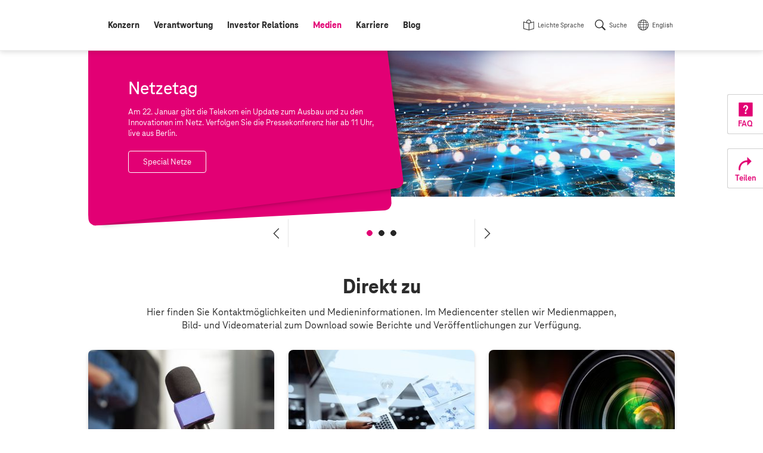

--- FILE ---
content_type: text/html;charset=UTF-8
request_url: https://www.telekom.com/de/medien
body_size: 22788
content:
<!doctype html>
<html lang="de" class="colorscheme-light no-js"   >

<head >
<script>document.documentElement.className = document.documentElement.className.replace(/\bno-js\b/,'') + ' js';</script>
<script>
window.dtinfo={};
window.dtinfo.id="309968";
window.dtinfo.type="CMChannel";
</script> <meta charset="UTF-8"/>
<meta http-equiv="content-type" content="text/html; charset=utf-8">
<meta http-equiv="content-language" content="de">
<meta http-equiv="x-ua-compatible" content="ie=edge">
<title >Medien | Deutsche Telekom</title>
<meta name="description" content="Informationen und Download-Material der Deutschen Telekom für Medienschaffende." />
<meta name="date" content="2024-07-09">
<meta name="page-topic" content="Medien">
<meta property="og:type" content="website"/>
<meta property="og:title" content="Medien"/>
<meta property="og:url" content="https://www.telekom.com/de/medien"/>
<meta property="og:locale" content="de_DE"/>
<meta property="og:description" content="Informationen und Download-Material der Deutschen Telekom für Medienschaffende."/>
<meta property="og:image" content="https://www.telekom.com/resource/image/415748/landscape_ratio2x1/3000/1500/e1102d0153374de0e622502a3d699a11/828A3647BD48B09F75E349B698BA297D/bi-t-logo-0075.jpg"/>
<meta name="twitter:image" content="https://www.telekom.com/resource/image/415748/landscape_ratio2x1/3000/1500/e1102d0153374de0e622502a3d699a11/828A3647BD48B09F75E349B698BA297D/bi-t-logo-0075.jpg" />
<meta property="og:image:secure_url" content="https://www.telekom.com/resource/image/415748/landscape_ratio2x1/3000/1500/e1102d0153374de0e622502a3d699a11/828A3647BD48B09F75E349B698BA297D/bi-t-logo-0075.jpg"/>
<meta name="twitter:site" content="https://www.telekom.com/de/medien">
<meta property="fb:app_id" content="883623201814224">
<meta name="google-site-verification" content="KhQ_D6R3_X3JLXi087ytogFDfiYGg_utnA9RWJ8xdUU">
<meta name="google-site-verification" content="DEK_sTKNLoaEIRfOL9aN4YkodXCjHRB9dKDFR2oVfJU">
<meta name="author" content="Deutsche Telekom AG">
<meta name="publisher" content="Deutsche Telekom AG">
<meta name="company" content="Deutsche Telekom AG">
<meta name="reply-to" content="medien@telekom.de">
<meta name="distribution" content="global">
<meta name="revisit-after" content="period">
<meta name="twitter:card" content="summary_large_image">
<meta name="twitter:creator" content="Deutsche Telekom AG">
<meta property="og:type" content="article">
<meta name="keywords" content="Medien,Medienmappen,Hintergrundinformationen,Presse,Hintergrund" />
<meta name="viewport" content="width=device-width, initial-scale=1"/>
<link rel="icon" href="/resource/crblob/1093970/f58449c3f626c8c3337949bfdfab0fab/favicon-ico-data.ico" sizes="any">
<link rel="icon" href="/resource/crblob/1021450/05272d789be738a790edff915a075ec4/favicon-svg-data.svg" type="image/svg+xml">
<link rel="apple-touch-icon" href="/resource/crblob/1021452/ad5c28cdbc4e452445cb1bb232b860c1/favicon-180x180-png-data.png">
<link rel="icon" type="image/png" sizes="192x192" href="/resource/crblob/1021454/ba522dc5a47eb048178994efa77205c5/favicon-192x192-png-data.png">
<link rel="icon" type="image/png" sizes="512x512" href="/resource/crblob/1021456/f0a9ea5e908c2fa6b4cce29a5b2f8425/favicon-512x512-png-data.png">
<link rel="canonical" href="https://www.telekom.com/de/medien"/>
<link rel="alternate" hreflang="de" href="https://www.telekom.com/de/medien"/>
<link rel="alternate" hreflang="en" href="https://www.telekom.com/en/media"/>
<link rel="preload" href="/resource/crblob/1021682/ad396e353ff1ea0eccc2c156e663238e/teleneo-thin-woff-data.woff" as="font" type="font/woff" crossorigin="anonymous">
<link rel="prefetch" href="/resource/crblob/1021680/2fc1bb68d9930f87ea79e48f87238a60/teleneo-regularitalic-woff-data.woff" as="font" type="font/woff" crossorigin="anonymous">
<link rel="preload" href="/resource/crblob/1021674/cef4875f104fc282b3b458b2dcb80be9/teleneo-medium-woff-data.woff" as="font" type="font/woff" crossorigin="anonymous">
<link rel="prefetch" href="/resource/crblob/1021676/b467d6cdb9e76abd49532ecebfbe940b/teleneo-mediumitalic-woff-data.woff" as="font" type="font/woff" crossorigin="anonymous">
<link rel="preload" href="/resource/crblob/1021666/4700ef9398ecb245df8891cadae919ab/teleneo-bold-woff-data.woff" as="font" type="font/woff" crossorigin="anonymous">
<link rel="preload" href="/resource/crblob/1021670/9479a1f7ee32d142c54bb28c800b21f5/teleneo-extrabold-woff-data.woff" as="font" type="font/woff" crossorigin="anonymous">
<style type="text/css">
@font-face {
font-family: "TeleNeo";
font-style: normal;
font-weight: 200;
font-display: swap;
src: url("/resource/crblob/1021682/ad396e353ff1ea0eccc2c156e663238e/teleneo-thin-woff-data.woff") format("woff");
}
@font-face {
font-family: "TeleNeo";
font-style: italic;
font-weight: 400;
font-display: swap;
src: url("/resource/crblob/1021680/2fc1bb68d9930f87ea79e48f87238a60/teleneo-regularitalic-woff-data.woff") format("woff");
}
@font-face {
font-family: "TeleNeo";
font-style: normal;
font-weight: 600;
font-display: swap;
src: url("/resource/crblob/1021674/cef4875f104fc282b3b458b2dcb80be9/teleneo-medium-woff-data.woff") format("woff");
}
@font-face {
font-family: "TeleNeo";
font-style: italic;
font-weight: 600;
font-display: swap;
src: url("/resource/crblob/1021676/b467d6cdb9e76abd49532ecebfbe940b/teleneo-mediumitalic-woff-data.woff") format("woff");
}
@font-face {
font-family: "TeleNeo";
font-style: normal;
font-weight: 700;
font-display: swap;
src: url("/resource/crblob/1021666/4700ef9398ecb245df8891cadae919ab/teleneo-bold-woff-data.woff") format("woff");
}
@font-face {
font-family: "TeleNeo";
font-style: normal;
font-weight: 800;
font-display: swap;
src: url("/resource/crblob/1021670/9479a1f7ee32d142c54bb28c800b21f5/teleneo-extrabold-woff-data.woff") format("woff");
}
</style>
<link rel="stylesheet" href="/resource/themes/com/css/com-1021854-20.css" >
<script src="/resource/themes/com/js/chunkPathById-1021764-40.js" defer="false" ></script>
<script type="text/javascript">
window.onload = function () {
var xhr = new XMLHttpRequest();
xhr.open('GET', "/dynamic/service/guid/62", true);
xhr.send();
};
</script>
</head>
<body id="top" class="">
<header class="site-header">
<div class="header-wrapper">
<com-header class="header-navarea">
<div class="container">
<div class="navarea-wrapper">
<div class="navarea-content">
<div class="logo-area">
<div class="logo-area__inner">
<a href="/de" title="Startseite">
<svg focusable="false" role="img">
<use href="#brand__logo"></use>
</svg>
</a>
</div>
</div>
<nav class="nav-main desktop" aria-label="Hauptnavigation" data-subnav-label="Überblick" data-level-up-label="eine Navigationsebene zurück">
<ul class="nav-list">
<li><a href="/de/konzern" class="level-1"><span>Konzern</span></a>
<nav class="subnav"><div class="subnav-wrapper">
<div class="items">
<a class="newCol level-2" href="/de/konzern/konzern-profil/konzernprofil-624542" title="Konzernprofil" ><span>Konzernprofil</span></a><a class="level-2" href="/de/konzern/weltweit" title="Weltweit" ><span>Weltweit</span></a><a class="level-2" href="/de/konzern/themenspecials" title="Themenspecials" ><span>Themenspecials</span></a><a class="level-2" href="/de/konzern/datenschutz-und-sicherheit" title="Datenschutz und Sicherheit" ><span>Datenschutz und Sicherheit</span></a><a class="level-2" href="/de/konzern/digitale-verantwortung" title="Digitale Verantwortung" ><span>Digitale Verantwortung</span></a><a class="level-2" href="/de/konzern/management-zur-sache" title="Management zur Sache" ><span>Management zur Sache</span></a><a class="newCol level-2" href="/de/konzern/strategie" title="Strategie" ><span>Strategie</span></a><a class="level-2" href="/de/konzern/unternehmensfuehrung" title="Unternehmensführung" ><span>Unternehmensführung</span></a><ul class="nav-list">
<li><a class="level-3" href="/de/konzern/unternehmensfuehrung/vorstand" title="Vorstand" ><span>Vorstand</span></a></li>
<li><a class="level-3" href="/de/konzern/unternehmensfuehrung/aufsichtsrat" title="Aufsichtsrat" ><span>Aufsichtsrat</span></a></li>
<li><a
class="external external--module level-3"
target="_blank"
href="https://bericht.telekom.com/verguetung"
title="Link zu externer Webseite: Vergütung"
><span>Vergütung</span></a></li>
<li><a class="level-3" href="/de/konzern/unternehmensfuehrung#1084626" title="Unternehmensführung" ><span>Berichte und Erklärungen</span></a></li>
</ul><a class="level-2" href="/de/konzern/konzernbetriebsrat" title="Konzernbetriebsrat" ><span>Konzernbetriebsrat</span></a><a class="newCol level-2" href="/de/konzern/compliance" title="Compliance" ><span>Compliance</span></a><ul class="nav-list">
<li><a class="level-3" href="/de/konzern/compliance/code-of-conduct" title="Code of Conduct" ><span>Code of Conduct</span></a></li>
<li><a class="level-3" href="/de/konzern/compliance/hinweisgeberportal" title="Hinweisgeberportal - TellMe" ><span>Hinweisgeberportal - TellMe</span></a></li>
</ul><a class="level-2" href="/de/konzern/mitarbeitende" title="Mitarbeitende" ><span>Mitarbeitende</span></a><ul class="nav-list">
<li><a class="level-3" href="/de/konzern/mitarbeitende/diversity" title="Diversity" ><span>Diversity</span></a></li>
</ul><a class="level-2" href="/de/konzern/ehemalige-beamte" title="Ehemalige / Beamte" ><span>Ehemalige / Beamte</span></a><a class="newCol level-2" href="/de/konzern/telekom-konzern-sponsoring" title="Sponsoring" ><span>Sponsoring</span></a><a class="level-2" href="/de/konzern/marke" title="Marke" ><span>Marke</span></a><a class="level-2" href="/de/konzern/einkauf" title="Einkauf" ><span>Einkauf</span></a> </div><article aria-label="Podcasts" class="module subnavteaser" >
<a class="anchor" name="602774"></a>
<div class="container-adaptive">
<div class="module-wrapper">
<a class="module-link" title="Podcasts" href="/de/medien/podcasts"></a> <div class="content-wrapper">
<figure class="media">
<div class="cm-image-wrapper">
<img class="cm-image cm-image--loading rs_skip cm-image--loading cm-image--responsive" data-cm-responsive-image="[{&quot;name&quot;:&quot;landscape_ratio16x9&quot;,&quot;ratioWidth&quot;:16,&quot;ratioHeight&quot;:9,&quot;linksForWidth&quot;:{&quot;320&quot;:&quot;/resource/image/629390/landscape_ratio16x9/320/180/d9a77a0ebf0e02b7335d3d8b68c59a03/1965872C44C8A61D81422FFBD90512C0/bi-podcast-fall-back-image-id29260-tcw.jpg&quot;,&quot;768&quot;:&quot;/resource/image/629390/landscape_ratio16x9/768/432/d9a77a0ebf0e02b7335d3d8b68c59a03/674989659626CB1C007B1FD87CED1C43/bi-podcast-fall-back-image-id29260-tcw.jpg&quot;,&quot;1008&quot;:&quot;/resource/image/629390/landscape_ratio16x9/1008/567/d9a77a0ebf0e02b7335d3d8b68c59a03/65B7D853D52C3752A2822F5B576CCBEA/bi-podcast-fall-back-image-id29260-tcw.jpg&quot;,&quot;1296&quot;:&quot;/resource/image/629390/landscape_ratio16x9/1296/729/d9a77a0ebf0e02b7335d3d8b68c59a03/78D33BE247089AE4D1FFAC6A83738BE9/bi-podcast-fall-back-image-id29260-tcw.jpg&quot;,&quot;3000&quot;:&quot;/resource/image/629390/landscape_ratio16x9/3000/1688/d9a77a0ebf0e02b7335d3d8b68c59a03/FD4F63CA16E9EA19BF1FB598CE8DBC55/bi-podcast-fall-back-image-id29260-tcw.jpg&quot;}}]"
data-cm-retina-image="true"
alt="Podcast-Fall-Back-Image-ID29260-TCW" title="Podcast"
data-ratio="landscape_ratio16x9"
/>
<!-- RSPEAK_STOP -->
<noscript>
<img
src="/resource/image/629390/landscape_ratio16x9/320/180/d9a77a0ebf0e02b7335d3d8b68c59a03/1965872C44C8A61D81422FFBD90512C0/bi-podcast-fall-back-image-id29260-tcw.jpg" alt="Podcast-Fall-Back-Image-ID29260-TCW" title="Podcast"
/>
</noscript>
<!-- RSPEAK_START -->
</div>
</figure>
<div class="content">
<div class="text">
<p class="hl" >Podcasts</p>
</div>
</div>
</div>
</div>
</div>
</article> <a title="Menü schließen" class="layer-close" href="#"></a>
</div></nav></li>
<li><a href="/de/verantwortung" class="level-1"><span>Verantwortung</span></a>
<nav class="subnav"><div class="subnav-wrapper">
<div class="items">
<a class="newCol level-2" href="/de/verantwortung/unser-ansatz" title="Unser Ansatz" ><span>Unser Ansatz</span></a><ul class="nav-list">
<li><a class="level-3" href="/de/verantwortung/details/unser-ansatz-verantwortung-leben-333458" title="CR-Strategie" ><span>CR-Strategie</span></a></li>
<li><a class="level-3" href="/de/konzern/digitale-verantwortung/cdr" title="Corporate Digital Responsibility" ><span>Corporate Digital Responsibility</span></a></li>
<li><a class="level-3" href="/de/verantwortung/unser-ansatz/auszeichnungen" title="Auszeichnungen" ><span>Auszeichnungen</span></a></li>
<li><a class="level-3" href="/de/verantwortung/unser-ansatz/nachhaltigkeitslabel" title="Nachhaltigkeitslabel" ><span>Nachhaltigkeitslabel</span></a></li>
<li><a class="level-3" href="/de/verantwortung/details/sustainable-development-goals-sdgs-336916" title="Sustainable Development Goals" ><span>Sustainable Development Goals</span></a></li>
</ul><a class="level-2" href="/de/verantwortung/info-service" title="Info-Service" ><span>Info-Service</span></a><ul class="nav-list">
<li><a class="level-3" href="/de/investor-relations/esg" title="ESG / Nachhaltige Investments" ><span>Für Analysten</span></a></li>
<li><a class="level-3" href="/de/verantwortung/details/service-fuer-ausschreibungen-1031690" title="Häufige Fragen zu Nachhaltigkeit" ><span>Für Ausschreibungen</span></a></li>
<li><a class="level-3" href="/de/verantwortung/info-service/empfohlene-inhalte" title="Empfohlene Inhalte" ><span>Empfohlene Inhalte</span></a></li>
</ul><a class="newCol level-2" href="/de/verantwortung/umwelt" title="Umwelt" ><span>Umwelt</span></a><ul class="nav-list">
<li><a class="level-3" href="/de/verantwortung/umwelt/details/co2-reduktion-336926" title="CO2-Reduktion" ><span>CO2-Reduktion</span></a></li>
<li><a class="level-3" href="/de/verantwortung/umwelt/details/kreislaufwirtschaft-337214" title="Kreislaufwirtschaft" ><span>Kreislaufwirtschaft</span></a></li>
<li><a class="level-3" href="/de/verantwortung/umwelt/details/biodiversitaet-und-aufforstung-1031766" title="Biodiversität und Wasser" ><span>Biodiversität und Wasser</span></a></li>
<li><a class="level-3" href="/de/verantwortung/umwelt/mobilfunk-und-gesundheit" title="Mobilfunk und Gesundheit" ><span>Mobilfunk und Gesundheit</span></a></li>
<li><a class="level-3" href="/de/verantwortung/umwelt/details/mit-sicherheit-umweltfreundlich-337222" title="Zertifikate" ><span>Zertifikate</span></a></li>
</ul><a class="newCol level-2" href="/de/verantwortung/soziale-verantwortung" title="Soziale Verantwortung" ><span>Soziale Verantwortung</span></a><ul class="nav-list">
<li><a class="level-3" href="/de/verantwortung/soziale-verantwortung/gesellschaftliches-engagement/content/digitale-gesellschaft-337280" title="Digitale Gesellschaft" ><span>Digitale Gesellschaft</span></a></li>
<li><a class="level-3" href="/de/verantwortung/soziale-verantwortung/menschenrechte" title="Menschenrechte" ><span>Menschenrechte</span></a></li>
<li><a class="level-3" href="/de/verantwortung/soziale-verantwortung/verantwortungsvoller-arbeitgeber" title="Verantwortungsvoller Arbeitgeber" ><span>Verantwortungsvoller Arbeitgeber</span></a></li>
<li><a class="level-3" href="/de/konzern/mitarbeitende/diversity" title="Diversity" ><span>Diversity</span></a></li>
<li><a class="level-3" href="/de/verantwortung/soziale-verantwortung/gesellschaftliches-engagement" title="Gesellschaftliches Engagement" ><span>Gesellschaftliches Engagement</span></a></li>
</ul><a class="newCol level-2" href="/de/verantwortung/governance" title="Governance" ><span>Governance</span></a><ul class="nav-list">
<li><a class="level-3" href="/de/verantwortung/governance/details/nachhaltige-finanzen-1031990" title="Nachhaltige Finanzen" ><span>Nachhaltige Finanzen</span></a></li>
<li><a class="level-3" href="/de/verantwortung/governance/details/lieferkette-337210" title="Nachhaltige Lieferketten" ><span>Nachhaltige Lieferketten</span></a></li>
<li><a class="newCol level-3" href="/de/konzern/compliance" title="Compliance" ><span>Compliance</span></a></li>
<li><a class="level-3" href="/de/verantwortung/governance/details/risikomanagement-1042608" title="Risikomanagement" ><span>Risikomanagement</span></a></li>
<li><a class="level-3" href="/de/konzern/datenschutz-und-sicherheit" title="Datenschutz und Sicherheit" ><span>Datenschutz und Sicherheit</span></a></li>
<li><a class="level-3" href="/de/verantwortung/governance/details/stakeholder-management-337212" title="Stakeholder Management" ><span>Stakeholder Management</span></a></li>
<li><a class="level-3" href="/de/verantwortung/governance/jugendschutz" title="Jugendschutz" ><span>Jugendschutz</span></a></li>
</ul> </div><article aria-label="CR-Bericht" class="module subnavteaser" >
<a class="anchor" name="1028434"></a>
<div class="container-adaptive">
<div class="module-wrapper">
<a class="module-link" title="Link zu externer Webseite: Corporate Responsibility Bericht" href="https://bericht.telekom.com/cr-bericht/2024" target="_blank"></a> <div class="content-wrapper">
<figure class="media">
<div class="cm-image-wrapper">
<img class="cm-image cm-image--loading rs_skip cm-image--loading cm-image--responsive" data-cm-responsive-image="[{&quot;name&quot;:&quot;landscape_ratio16x9&quot;,&quot;ratioWidth&quot;:16,&quot;ratioHeight&quot;:9,&quot;linksForWidth&quot;:{&quot;320&quot;:&quot;/resource/image/1092282/landscape_ratio16x9/320/180/5bf1d24c126fa202e225a5f3356f3599/FA97453058A1B9F6B9FBDC76C8A58623/bi-cr-online-bericht-2024.jpg&quot;,&quot;768&quot;:&quot;/resource/image/1092282/landscape_ratio16x9/768/432/5bf1d24c126fa202e225a5f3356f3599/94D4F51759E2D479A9F69B474128FA54/bi-cr-online-bericht-2024.jpg&quot;,&quot;1008&quot;:&quot;/resource/image/1092282/landscape_ratio16x9/1008/567/5bf1d24c126fa202e225a5f3356f3599/4182F8D93DBD98577831B4CECB981F0D/bi-cr-online-bericht-2024.jpg&quot;,&quot;1296&quot;:&quot;/resource/image/1092282/landscape_ratio16x9/1296/729/5bf1d24c126fa202e225a5f3356f3599/9FE3F9A41424E04FAD678799F5AA7F39/bi-cr-online-bericht-2024.jpg&quot;,&quot;3000&quot;:&quot;/resource/image/1092282/landscape_ratio16x9/3000/1688/5bf1d24c126fa202e225a5f3356f3599/3C3E2A0D77FAC17ED11BF84ECBAF42DB/bi-cr-online-bericht-2024.jpg&quot;}}]"
data-cm-retina-image="true"
alt="CR-Online-Bericht-2024" title="Corporate Responsibility Bericht 2024 (© Deutsche Telekom)"
data-ratio="landscape_ratio16x9"
/>
<!-- RSPEAK_STOP -->
<noscript>
<img
src="/resource/image/1092282/landscape_ratio16x9/320/180/5bf1d24c126fa202e225a5f3356f3599/FA97453058A1B9F6B9FBDC76C8A58623/bi-cr-online-bericht-2024.jpg" alt="CR-Online-Bericht-2024" title="Corporate Responsibility Bericht 2024 (© Deutsche Telekom)"
/>
</noscript>
<!-- RSPEAK_START -->
</div>
</figure>
<div class="content">
<div class="text">
<p class="hl" >CR-Bericht</p>
</div>
</div>
</div>
</div>
</div>
</article> <a title="Menü schließen" class="layer-close" href="#"></a>
</div></nav></li>
<li><a href="/de/investor-relations" class="level-1"><span>Investor Relations</span></a>
<nav class="subnav"><div class="subnav-wrapper">
<div class="items">
<a class="newCol level-2" href="/de/investor-relations/was-spricht-fuer-ein-investment-" title="Was spricht für ein Investment?" ><span>Was spricht für ein Investment?</span></a><a class="level-2" href="/de/investor-relations/unternehmen" title="Unternehmen" ><span>Unternehmen</span></a><ul class="nav-list">
<li><a class="level-3" href="/de/investor-relations/unternehmen/basisinformationen-struktur" title="Basisinformationen &amp; Struktur" ><span>Basisinformationen &amp; Struktur</span></a></li>
<li><a class="level-3" href="/de/investor-relations/unternehmen/ausblick-finanzstrategie" title="Ausblick &amp; Finanzstrategie" ><span>Ausblick &amp; Finanzstrategie</span></a></li>
</ul><a class="level-2" href="/de/investor-relations/aktie" title="Aktie" ><span>Aktie</span></a><ul class="nav-list">
<li><a class="level-3" href="/de/investor-relations/aktie/chart" title="Chart" ><span>Chart</span></a></li>
<li><a class="level-3" href="/de/investor-relations/aktie/dividende" title="Dividende" ><span>Dividende</span></a></li>
<li><a class="level-3" href="/de/investor-relations/aktie/aktionaersstruktur" title="Aktionärsstruktur" ><span>Aktionärsstruktur</span></a></li>
<li><a class="level-3" href="/de/investor-relations/details/aktienrueckkaufprogramm-2026-1100654" title="Aktienrückkaufprogramm 2026" ><span>Aktienrückkaufprogramm 2026</span></a></li>
</ul><a class="level-2" href="/de/investor-relations/fremdkapital" title="Fremdkapital" ><span>Fremdkapital</span></a><ul class="nav-list">
<li><a class="level-3" href="/de/investor-relations/fremdkapital/anleihen-haftungsauschluss" title="Anleihen" ><span>Anleihen</span></a></li>
<li><a class="level-3" href="/de/investor-relations/fremdkapital/fremdkapitalstrategie#419240" title="Fremdkapitalstrategie" ><span>Ratings</span></a></li>
</ul><a class="newCol level-2" href="/de/investor-relations/finanzpublikationen" title="Publikationen" ><span>Publikationen</span></a><ul class="nav-list">
<li><a class="level-3" href="/de/investor-relations/finanzpublikationen/downloads" title="Downloads" ><span>Downloads</span></a></li>
<li><a class="level-3" href="/de/investor-relations/finanzpublikationen/finanzergebnisse" title="Finanzergebnisse" ><span>Finanzergebnisse</span></a></li>
<li><a class="level-3" href="/de/investor-relations/finanzpublikationen/consensus" title="Consensus" ><span>Consensus</span></a></li>
<li><a
class="external external--module level-3"
target="_blank"
href="https://bericht.telekom.com/geschaeftsbericht-2024/"
title="Link zu externer Webseite: Geschäftsbericht 2024 (online)"
><span>Geschäftsbericht 2024 (online)</span></a></li>
<li><a class="level-3" href="/de/investor-relations/finanzpublikationen/unternehmenspraesentation" title="Unternehmenspräsentation für Investoren" ><span>Unternehmenspräsentation für Investoren</span></a></li>
<li><a class="level-3" href="/de/investor-relations/finanzpublikationen/kapitalmarkttage" title="Kapitalmarkttage" ><span>Kapitalmarkttage</span></a></li>
<li><a class="level-3" href="/de/investor-relations/finanzpublikationen/webinare" title="Webinare" ><span>Webinare</span></a></li>
<li><a class="level-3" href="/de/investor-relations/finanzpublikationen/pflichtmitteilungen" title="Pflichtmitteilungen" ><span>Pflichtmitteilungen</span></a></li>
</ul><a class="level-2" href="/de/investor-relations/esg" title="ESG / Nachhaltige Investments" ><span>ESG / Nachhaltige Investments</span></a><ul class="nav-list">
<li><a class="level-3" href="/de/investor-relations/esg/nachhaltigkeitstag-2022" title="Nachhaltigkeitstag 2022" ><span>Nachhaltigkeitstag 2022</span></a></li>
<li><a
class="external external--module level-3"
target="_blank"
href="https://www.cr-bericht.telekom.com"
title="Link zu externer Webseite: Corporate Responsibility Bericht"
><span>Corporate Responsibility Bericht</span></a></li>
</ul><a class="newCol level-2" href="/de/investor-relations/hauptversammlung" title="Hauptversammlung" ><span>Hauptversammlung</span></a><a class="level-2" href="/de/investor-relations/unternehmensfuehrung" title="Unternehmensführung" ><span>Unternehmensführung</span></a><ul class="nav-list">
<li><a class="level-3" href="/de/investor-relations/unternehmensfuehrung/vorstand" title="Vorstand" ><span>Vorstand</span></a></li>
<li><a class="level-3" href="/de/investor-relations/unternehmensfuehrung/aufsichtsrat" title="Aufsichtsrat" ><span>Aufsichtsrat</span></a></li>
<li><a
class="external external--module level-3"
target="_blank"
href="https://bericht.telekom.com/verguetung"
title="Link zu externer Webseite: Vergütung"
><span>Vergütung</span></a></li>
<li><a class="level-3" href="/de/investor-relations/unternehmensfuehrung#1084626" title="Unternehmensführung" ><span>Berichte und Erklärungen</span></a></li>
</ul><a class="level-2" href="/de/investor-relations/privatanlegenden" title="Privatanlegende" ><span>Privatanlegende</span></a><a class="newCol level-2" href="/de/investor-relations/finanzkalender" title="Finanzkalender" ><span>Finanzkalender</span></a><a class="newCol level-2" href="/de/investor-relations/service" title="Service" ><span>Service</span></a><ul class="nav-list">
<li><a class="level-3" href="/de/investor-relations/service/haeufige-fragen-und-antworten" title="Häufige Fragen" ><span>Häufige Fragen</span></a></li>
<li><a class="level-3" href="/de/investor-relations/service/internetdialog-fuer-aktionaere" title="Internetdialog" ><span>Internetdialog</span></a></li>
<li><a class="level-3" href="/de/investor-relations/service/auszeichnungen" title="IR Auszeichnungen" ><span>IR Auszeichnungen</span></a></li>
</ul><a class="newCol level-2" href="/de/investor-relations/ir-kontakte" title="Investor Relations Kontakte" ><span>Investor Relations Kontakte</span></a> </div><article class="module subnavteaser" >
<a class="anchor" name="418646"></a>
<div class="container-adaptive">
<div class="module-wrapper">
<a class="module-link" title="Link zu externer Webseite: Videos (Youtube @DT_IR)" href="https://www.youtube.com/channel/UCt5ngfCsXQvQLNY2YdYlc_g" target="_blank"></a> <div class="content-wrapper">
<figure class="media">
<div class="cm-image-wrapper">
<img class="cm-image cm-image--loading rs_skip cm-image--loading cm-image--responsive" data-cm-responsive-image="[{&quot;name&quot;:&quot;landscape_ratio16x9&quot;,&quot;ratioWidth&quot;:16,&quot;ratioHeight&quot;:9,&quot;linksForWidth&quot;:{&quot;320&quot;:&quot;/resource/image/438634/landscape_ratio16x9/320/180/f7a107728c288f3fb95b6e3ce87d1791/D5C131952245F05ABC901A8AB450AFFB/bi-flyout-x.jpg&quot;,&quot;768&quot;:&quot;/resource/image/438634/landscape_ratio16x9/768/432/f7a107728c288f3fb95b6e3ce87d1791/DBE702647C9715F855DAFF2472CCE8E1/bi-flyout-x.jpg&quot;,&quot;1008&quot;:&quot;/resource/image/438634/landscape_ratio16x9/1008/567/f7a107728c288f3fb95b6e3ce87d1791/1BF190A53B68AF8C1CE6036E0EA5712C/bi-flyout-x.jpg&quot;,&quot;1296&quot;:&quot;/resource/image/438634/landscape_ratio16x9/1296/729/f7a107728c288f3fb95b6e3ce87d1791/71831E28A50C05878E96F762B4960EBE/bi-flyout-x.jpg&quot;,&quot;3000&quot;:&quot;/resource/image/438634/landscape_ratio16x9/3000/1688/f7a107728c288f3fb95b6e3ce87d1791/508E7EC1E4857536F3B8B2002375F162/bi-flyout-x.jpg&quot;}}]"
data-cm-retina-image="true"
alt="Schmuckbild Hannes Wittig Kontakt Investor Relations" title="Ihre Ansprechpartner finden Sie hier!"
data-ratio="landscape_ratio16x9"
/>
<!-- RSPEAK_STOP -->
<noscript>
<img
src="/resource/image/438634/landscape_ratio16x9/320/180/f7a107728c288f3fb95b6e3ce87d1791/D5C131952245F05ABC901A8AB450AFFB/bi-flyout-x.jpg" alt="Schmuckbild Hannes Wittig Kontakt Investor Relations" title="Ihre Ansprechpartner finden Sie hier!"
/>
</noscript>
<!-- RSPEAK_START -->
</div>
</figure>
</div>
</div>
</div>
</article> <a title="Menü schließen" class="layer-close" href="#"></a>
</div></nav></li>
<li><a href="/de/medien" class="active level-1"><span class="sr-only">aktiv: </span><span>Medien</span></a>
<nav class="subnav"><div class="subnav-wrapper">
<div class="items">
<a class="newCol level-2" href="/de/medien/ansprechpartner" title="Medienanfragen" ><span>Medienanfragen</span></a><a class="level-2" href="/de/medien/medieninformationen" title="Medieninformationen" ><span>Medieninformationen</span></a><a class="level-2" href="/de/medien/medienkalender" title="Medienkalender" ><span>Medienkalender</span></a><a class="newCol level-2" href="/de/medien/mediencenter" title="Mediencenter" ><span>Mediencenter</span></a><ul class="nav-list">
<li><a class="level-3" href="/de/medien/mediencenter/fotos" title="Fotos" ><span>Fotos</span></a></li>
<li><a class="level-3" href="/de/medien/mediencenter/infografiken" title="Infografiken" ><span>Infografiken</span></a></li>
<li><a class="level-3" href="/de/medien/mediencenter/footage" title="Footage" ><span>Footage</span></a></li>
<li><a class="level-3" href="/de/medien/mediencenter/medienmappen" title="Medienmappen" ><span>Medienmappen</span></a></li>
</ul><a class="newCol level-2" href="/de/medien/publikationen" title="Publikationen" ><span>Publikationen</span></a><a class="level-2" href="/de/medien/podcasts" title="Podcasts" ><span>Podcasts</span></a><a class="level-2" href="/de/medien/videos" title="Videos" ><span>Videos</span></a> </div><article aria-label="Podcasts" class="module subnavteaser" >
<a class="anchor" name="602774"></a>
<div class="container-adaptive">
<div class="module-wrapper">
<a class="module-link" title="Podcasts" href="/de/medien/podcasts"></a> <div class="content-wrapper">
<figure class="media">
<div class="cm-image-wrapper">
<img class="cm-image cm-image--loading rs_skip cm-image--loading cm-image--responsive" data-cm-responsive-image="[{&quot;name&quot;:&quot;landscape_ratio16x9&quot;,&quot;ratioWidth&quot;:16,&quot;ratioHeight&quot;:9,&quot;linksForWidth&quot;:{&quot;320&quot;:&quot;/resource/image/629390/landscape_ratio16x9/320/180/d9a77a0ebf0e02b7335d3d8b68c59a03/1965872C44C8A61D81422FFBD90512C0/bi-podcast-fall-back-image-id29260-tcw.jpg&quot;,&quot;768&quot;:&quot;/resource/image/629390/landscape_ratio16x9/768/432/d9a77a0ebf0e02b7335d3d8b68c59a03/674989659626CB1C007B1FD87CED1C43/bi-podcast-fall-back-image-id29260-tcw.jpg&quot;,&quot;1008&quot;:&quot;/resource/image/629390/landscape_ratio16x9/1008/567/d9a77a0ebf0e02b7335d3d8b68c59a03/65B7D853D52C3752A2822F5B576CCBEA/bi-podcast-fall-back-image-id29260-tcw.jpg&quot;,&quot;1296&quot;:&quot;/resource/image/629390/landscape_ratio16x9/1296/729/d9a77a0ebf0e02b7335d3d8b68c59a03/78D33BE247089AE4D1FFAC6A83738BE9/bi-podcast-fall-back-image-id29260-tcw.jpg&quot;,&quot;3000&quot;:&quot;/resource/image/629390/landscape_ratio16x9/3000/1688/d9a77a0ebf0e02b7335d3d8b68c59a03/FD4F63CA16E9EA19BF1FB598CE8DBC55/bi-podcast-fall-back-image-id29260-tcw.jpg&quot;}}]"
data-cm-retina-image="true"
alt="Podcast-Fall-Back-Image-ID29260-TCW" title="Podcast"
data-ratio="landscape_ratio16x9"
/>
<!-- RSPEAK_STOP -->
<noscript>
<img
src="/resource/image/629390/landscape_ratio16x9/320/180/d9a77a0ebf0e02b7335d3d8b68c59a03/1965872C44C8A61D81422FFBD90512C0/bi-podcast-fall-back-image-id29260-tcw.jpg" alt="Podcast-Fall-Back-Image-ID29260-TCW" title="Podcast"
/>
</noscript>
<!-- RSPEAK_START -->
</div>
</figure>
<div class="content">
<div class="text">
<p class="hl" >Podcasts</p>
</div>
</div>
</div>
</div>
</div>
</article> <a title="Menü schließen" class="layer-close" href="#"></a>
</div></nav></li>
<li><a href="/de/karriere" class="level-1"><span>Karriere</span></a></li>
<li><a href="/de/blog" class="level-1"><span>Blog</span></a>
<nav class="subnav"><div class="subnav-wrapper">
<div class="items">
<a class="newCol level-2" href="/de/blog/konzern" title="Konzern" ><span>Konzern</span></a><a class="level-2" href="/de/blog/netz" title="Netz" ><span>Netz</span></a><a class="level-2" href="/de/blog/digitale-zukunft" title="Digitale Zukunft" ><span>Digitale Zukunft</span></a> </div> <a title="Menü schließen" class="layer-close" href="#"></a>
</div></nav></li>
</ul> </nav>
<nav class="nav-meta" aria-label="Navigation">
<ul class="nav-list">
<li class="nav-easylang-listitem">
<a class="nav-easylang" href="/de/leichte-sprache">
<span class="nav-easylang-default">Leichte Sprache</span>
<span class="nav-easylang-short">LS</span>
</a>
</li><li class="nav-search-listitem">
<a class="nav-search" title="" href="/de/webseite-durchsuchen" data-showhide="show" data-subscription="mainnav.desktop,mainnav.mobile" data-setfocus="true">Suche</a>
<nav class="subnav search">
<div class="subnav-wrapper">
<form method="get" action="/de/webseite-durchsuchen">
<fieldset>
<legend></legend>
<div class="searchrow">
<label>
<span class="labeltext">Suchbegriff</span>
<input aria-label="mit Auswahlhilfe" type="search" name="query" value="" placeholder="Was suchen Sie?" data-cm-url="/service/suggest/de/1728"/>
</label>
<button class="btn btn-default" title="Suche über www.telekom.com" type="submit">Suchen</button>
<a href="#" class="layer-close" title="Suche schließen"></a>
</div>
</fieldset>
</form>
</div>
</nav>
</li><li class="nav-language-listitem"><a class="nav-language" href="https://www.telekom.com/en/media">English</a></li> </ul>
</nav>
<a class="nav-show" href="#" title="Navigation anzeigen">Menü</a>
<a class="nav-hide" href="#" data-init="false" title="Navigation ausblenden"></a>
</div>
</div>
</div>
</com-header>
</div>
</header>
<main class="site-main">
<div class="stage-area">
<div class="id05 collection stage" >
<a class="anchor" name="391516"></a>
<div class="container-adaptive">
<div class="carousel navpos_small_bottom navpos_large_bottom"
data-view="carousel" data-lazyload="true"
data-options='{
"autoplay":{
"enabled":true,
"time":"10"
}
}'>
<article aria-label="Netzetag" class="module id05 stage teaser colorscheme-dark portal" data-text-position="left">
<a class="anchor" name="1083360"></a>
<div class="container-adaptive">
<div class="module-wrapper">
<div class="content-wrapper">
<figure class="media">
<div class="cm-image-wrapper">
<img class="cm-image cm-image--loading rs_skip cm-image--loading cm-image--responsive" data-cm-responsive-image="[{&quot;name&quot;:&quot;landscape_ratio2x1&quot;,&quot;ratioWidth&quot;:2,&quot;ratioHeight&quot;:1,&quot;linksForWidth&quot;:{&quot;320&quot;:&quot;/resource/image/1100712/landscape_ratio2x1/320/160/b950b42b44664d4e7525754889298f10/186D8674DD457FE6274C4D3261229686/bi-symbolfoto-netz.jpg&quot;,&quot;600&quot;:&quot;/resource/image/1100712/landscape_ratio2x1/600/300/b950b42b44664d4e7525754889298f10/1A00C0F281716F0DAF3ECF33C694131B/bi-symbolfoto-netz.jpg&quot;,&quot;768&quot;:&quot;/resource/image/1100712/landscape_ratio2x1/768/384/b950b42b44664d4e7525754889298f10/DD679C14D2E36B83FFBB5057BE3543DA/bi-symbolfoto-netz.jpg&quot;,&quot;1008&quot;:&quot;/resource/image/1100712/landscape_ratio2x1/1008/504/b950b42b44664d4e7525754889298f10/17F277C671D3E5DA15ED197AA9B41AEA/bi-symbolfoto-netz.jpg&quot;,&quot;1296&quot;:&quot;/resource/image/1100712/landscape_ratio2x1/1296/648/b950b42b44664d4e7525754889298f10/FFBCBBD357DFE695CA78D69ADDA5F49B/bi-symbolfoto-netz.jpg&quot;,&quot;3000&quot;:&quot;/resource/image/1100712/landscape_ratio2x1/3000/1500/b950b42b44664d4e7525754889298f10/7112304672784CB7DC6F8479DA1F5C43/bi-symbolfoto-netz.jpg&quot;}}]"
data-cm-retina-image="true"
alt="Symbolfoto Telekommunikationsnetz" title="Telekommunikationsnetz (© GettyImages)"
data-ratio="landscape_ratio2x1"
/>
<!-- RSPEAK_STOP -->
<noscript>
<img
src="/resource/image/1100712/landscape_ratio2x1/320/160/b950b42b44664d4e7525754889298f10/186D8674DD457FE6274C4D3261229686/bi-symbolfoto-netz.jpg" alt="Symbolfoto Telekommunikationsnetz" title="Telekommunikationsnetz (© GettyImages)"
/>
</noscript>
<!-- RSPEAK_START -->
</div>
<a class="media-link" href="/de/konzern/themenspecials/netze" title="Special Netze" tabindex="-1" ></a> </figure>
<div class="content">
<div class="text">
<p class="hl" >Netzetag</p>
<div class="richtext" >
<p> Am 22. Januar gibt die Telekom ein Update zum Ausbau und zu den Innovationen im Netz. Verfolgen Sie die Pressekonferenz hier ab 11 Uhr, live aus Berlin.
</p>
</div>
<div class="linkarea">
<p><a class="btn btn-light dark" href="/de/konzern/themenspecials/netze" title="Special Netze" ><span>Special Netze</span></a></p>
</div>
</div>
</div>
</div>
</div>
</div>
</article><article aria-label="Telekom bleibt globale Telko-Marke Nummer eins" class="module id05 stage teaser colorscheme-dark" data-text-position="left">
<a class="anchor" name="1100874"></a>
<div class="container-adaptive">
<div class="module-wrapper">
<div class="content-wrapper">
<figure class="media">
<div class="cm-image-wrapper">
<img class="cm-image cm-image--loading rs_skip cm-image--loading cm-image--responsive" data-cm-responsive-image="[{&quot;name&quot;:&quot;landscape_ratio2x1&quot;,&quot;ratioWidth&quot;:2,&quot;ratioHeight&quot;:1,&quot;linksForWidth&quot;:{&quot;320&quot;:&quot;/resource/image/1018630/landscape_ratio2x1/320/160/174d99a7e6ba0c3bc8bb2666ef799dc5/C231C485814DE0A4F6AB74D1D7E9E35F/bi-t-logo-0017.jpg&quot;,&quot;600&quot;:&quot;/resource/image/1018630/landscape_ratio2x1/600/300/174d99a7e6ba0c3bc8bb2666ef799dc5/A8573CD459EBB2629998D16B85AE89D9/bi-t-logo-0017.jpg&quot;,&quot;768&quot;:&quot;/resource/image/1018630/landscape_ratio2x1/768/384/174d99a7e6ba0c3bc8bb2666ef799dc5/2DF4A19B3BD28C6D9DBD9C2883E7AF97/bi-t-logo-0017.jpg&quot;,&quot;1008&quot;:&quot;/resource/image/1018630/landscape_ratio2x1/1008/504/174d99a7e6ba0c3bc8bb2666ef799dc5/42D65E50CDCA91FDC975745EC89A01A6/bi-t-logo-0017.jpg&quot;,&quot;1296&quot;:&quot;/resource/image/1018630/landscape_ratio2x1/1296/648/174d99a7e6ba0c3bc8bb2666ef799dc5/82E6290474135D6CD864A57DC3DF8778/bi-t-logo-0017.jpg&quot;,&quot;3000&quot;:&quot;/resource/image/1018630/landscape_ratio2x1/3000/1500/174d99a7e6ba0c3bc8bb2666ef799dc5/A4324DA45F6A02ACEF2137ABE9A7890D/bi-t-logo-0017.jpg&quot;}}]"
data-cm-retina-image="true"
alt="Deutsche Telekom Logo auf dem Dach der Konzernzentrale." title="Deutsche Telekom Logo (© Deutsche Telekom)"
data-ratio="landscape_ratio2x1"
/>
<!-- RSPEAK_STOP -->
<noscript>
<img
src="/resource/image/1018630/landscape_ratio2x1/320/160/174d99a7e6ba0c3bc8bb2666ef799dc5/C231C485814DE0A4F6AB74D1D7E9E35F/bi-t-logo-0017.jpg" alt="Deutsche Telekom Logo auf dem Dach der Konzernzentrale." title="Deutsche Telekom Logo (© Deutsche Telekom)"
/>
</noscript>
<!-- RSPEAK_START -->
</div>
<a class="media-link" href="/de/medien/medieninformationen/detail/telekom-eine-der-wertvollsten-marken-der-welt-1100836" title="Medieninformation: Telekom steigert Markenwert und bleibt globale Telko-Marke Nummer eins" tabindex="-1" ></a> </figure>
<div class="content">
<div class="text">
<p class="hl" >Telekom bleibt globale Telko-Marke Nummer eins</p>
<div class="richtext" >
<p> Die Telekom ist die wertvollste Telko-Marke weltweit und wertvollste Unternehmensmarke Europas.
</p>
</div>
<div class="linkarea">
<p><a class="btn btn-light dark" href="/de/medien/medieninformationen/detail/telekom-eine-der-wertvollsten-marken-der-welt-1100836" title="Medieninformation: Telekom steigert Markenwert und bleibt globale Telko-Marke Nummer eins" ><span>Medieninformation</span></a></p>
</div>
</div>
</div>
</div>
</div>
</div>
</article><article aria-label="Täglich Top-Partien" class="module id05 stage teaser colorscheme-dark" data-text-position="right">
<a class="anchor" name="1100908"></a>
<div class="container-adaptive">
<div class="module-wrapper">
<div class="content-wrapper">
<figure class="media">
<div class="cm-image-wrapper">
<img class="cm-image cm-image--loading rs_skip cm-image--loading cm-image--responsive" data-cm-responsive-image="[{&quot;name&quot;:&quot;landscape_ratio2x1&quot;,&quot;ratioWidth&quot;:2,&quot;ratioHeight&quot;:1,&quot;linksForWidth&quot;:{&quot;320&quot;:&quot;/resource/image/1100910/landscape_ratio2x1/320/160/92c2272e542308e231a696154d165e88/5057801B049A7279ADD5B497BB9C4341/bi-260120-wm2026-exklusivspiele.jpg&quot;,&quot;600&quot;:&quot;/resource/image/1100910/landscape_ratio2x1/600/300/92c2272e542308e231a696154d165e88/314627142E37BFA888CFDF1C40C18439/bi-260120-wm2026-exklusivspiele.jpg&quot;,&quot;768&quot;:&quot;/resource/image/1100910/landscape_ratio2x1/768/384/92c2272e542308e231a696154d165e88/02FF746CEE7951CE948419CD638293A4/bi-260120-wm2026-exklusivspiele.jpg&quot;,&quot;1008&quot;:&quot;/resource/image/1100910/landscape_ratio2x1/1008/504/92c2272e542308e231a696154d165e88/923EC1C8EDA903EEFED7E6D2C9E52A7D/bi-260120-wm2026-exklusivspiele.jpg&quot;,&quot;1296&quot;:&quot;/resource/image/1100910/landscape_ratio2x1/1296/648/92c2272e542308e231a696154d165e88/3793A36B8C55DCB8120CA3353697F9DF/bi-260120-wm2026-exklusivspiele.jpg&quot;,&quot;3000&quot;:&quot;/resource/image/1100910/landscape_ratio2x1/3000/1500/92c2272e542308e231a696154d165e88/A49FCC4F551346D6CED9D5AF5A4D5B28/bi-260120-wm2026-exklusivspiele.jpg&quot;}}]"
data-cm-retina-image="true"
alt="Drei Fußballspieler" title="Täglich Top-Partien: MagentaTV gibt erste Exklusivspiele zur WM 2026 bekannt (© Deutsche Telekom)"
data-ratio="landscape_ratio2x1"
/>
<!-- RSPEAK_STOP -->
<noscript>
<img
src="/resource/image/1100910/landscape_ratio2x1/320/160/92c2272e542308e231a696154d165e88/5057801B049A7279ADD5B497BB9C4341/bi-260120-wm2026-exklusivspiele.jpg" alt="Drei Fußballspieler" title="Täglich Top-Partien: MagentaTV gibt erste Exklusivspiele zur WM 2026 bekannt (© Deutsche Telekom)"
/>
</noscript>
<!-- RSPEAK_START -->
</div>
<a class="media-link" href="/de/medien/medieninformationen/detail/exklusivspiele-zur-wm-2026-1100908" title="Medieninformation: MagentaTV gibt erste Exklusivspiele zur WM 2026 bekannt" tabindex="-1" ></a> </figure>
<div class="content">
<div class="text">
<p class="hl" >Täglich Top-Partien</p>
<div class="richtext" >
<p> MagentaTV gibt erste Exklusivspiele zur WM 2026 bekannt.
</p>
</div>
<div class="linkarea">
<p><a class="btn btn-light dark" href="/de/medien/medieninformationen/detail/exklusivspiele-zur-wm-2026-1100908" title="Medieninformation: MagentaTV gibt erste Exklusivspiele zur WM 2026 bekannt" ><span>Medieninformation</span></a></p>
</div>
</div>
</div>
</div>
</div>
</div>
</article> </div>
</div>
</div> </div><div class="module site-headline
sr-only">
<div class="container-adaptive">
<div class="module-wrapper">
<div class="content">
<h1 >Medien</h1>
</div>
</div>
</div>
</div>
<div class="id07 collection kacheln" >
<a class="anchor" name="391730"></a>
<div class="container-adaptive">
<div class="collection-header"><div class="collection-headline maxwidth">
<h2 class="hl" >Direkt zu</h2>
<div class="richtext" >
<p>Hier finden Sie Kontaktmöglichkeiten und Medieninformationen. Im Mediencenter stellen wir Medienmappen, Bild- und Videomaterial zum Download sowie Berichte und Veröffentlichungen zur Verfügung.</p> </div>
</div></div><article aria-label="Medienanfragen" class="module id07 default" >
<a class="anchor" name="308648"></a>
<div class="container-adaptive">
<div class="module-wrapper">
<a class="module-link" title="Medienanfragen" href="/de/medien/ansprechpartner"></a> <div class="content-wrapper">
<figure class="media">
<div class="cm-image-wrapper">
<img class="cm-image cm-image--loading rs_skip cm-image--loading cm-image--responsive" data-cm-responsive-image="[{&quot;name&quot;:&quot;landscape_ratio4x3&quot;,&quot;ratioWidth&quot;:4,&quot;ratioHeight&quot;:3,&quot;linksForWidth&quot;:{&quot;320&quot;:&quot;/resource/image/418452/landscape_ratio4x3/320/240/2b7e7db252a23d2300d17966079b3256/9B2EBF7A4670FF4E073B1812B23B0D75/bi-medienkontakt-allgemein-mikrofon.jpg&quot;,&quot;768&quot;:&quot;/resource/image/418452/landscape_ratio4x3/768/576/2b7e7db252a23d2300d17966079b3256/3CF2C99E1A5583F0988A36EAF41E5350/bi-medienkontakt-allgemein-mikrofon.jpg&quot;,&quot;1008&quot;:&quot;/resource/image/418452/landscape_ratio4x3/1008/756/2b7e7db252a23d2300d17966079b3256/5A6D8C40BF985D5CAC3D03443415C5C4/bi-medienkontakt-allgemein-mikrofon.jpg&quot;,&quot;1296&quot;:&quot;/resource/image/418452/landscape_ratio4x3/1296/972/2b7e7db252a23d2300d17966079b3256/19B6AEC9F0300DA1FEC0BA5D015514B4/bi-medienkontakt-allgemein-mikrofon.jpg&quot;,&quot;3000&quot;:&quot;/resource/image/418452/landscape_ratio4x3/3000/2250/2b7e7db252a23d2300d17966079b3256/45B4938DDB9041D6B11FC4F6137818F0/bi-medienkontakt-allgemein-mikrofon.jpg&quot;}}]"
data-cm-retina-image="true"
alt="Hand mit Mikrofon " title="Interview: Hand mit Mikrofon "
data-ratio="landscape_ratio4x3"
/>
<!-- RSPEAK_STOP -->
<noscript>
<img
src="/resource/image/418452/landscape_ratio4x3/320/240/2b7e7db252a23d2300d17966079b3256/9B2EBF7A4670FF4E073B1812B23B0D75/bi-medienkontakt-allgemein-mikrofon.jpg" alt="Hand mit Mikrofon " title="Interview: Hand mit Mikrofon "
/>
</noscript>
<!-- RSPEAK_START -->
</div>
</figure>
<div class="content">
<div class="text">
<p class="hl" >Medienanfragen</p>
<div class="richtext" >
<p> Kontaktmöglichkeiten für Ihre Medienanfragen und Links zu internationalen Medienportalen der Telekom Landesgesellschaften.
</p>
</div>
</div>
</div>
</div>
</div>
</div>
</article><article aria-label="Medieninformationen" class="module id07 default" >
<a class="anchor" name="391794"></a>
<div class="container-adaptive">
<div class="module-wrapper">
<a class="module-link" title="Medieninformationen" href="/de/medien/medieninformationen"></a> <div class="content-wrapper">
<figure class="media">
<div class="cm-image-wrapper">
<img class="cm-image cm-image--loading rs_skip cm-image--loading cm-image--responsive" data-cm-responsive-image="[{&quot;name&quot;:&quot;landscape_ratio4x3&quot;,&quot;ratioWidth&quot;:4,&quot;ratioHeight&quot;:3,&quot;linksForWidth&quot;:{&quot;320&quot;:&quot;/resource/image/389504/landscape_ratio4x3/320/240/8ac92ac6caecaa98cfcfc4ef3cf7503e/6DE26A3D0C7CE6B4C741A8B584B6FA5E/bi-vogelperspektive-laptopnutzer.jpg&quot;,&quot;768&quot;:&quot;/resource/image/389504/landscape_ratio4x3/768/576/8ac92ac6caecaa98cfcfc4ef3cf7503e/D9D7636DBDED7014CF75F674B1E3400F/bi-vogelperspektive-laptopnutzer.jpg&quot;,&quot;1008&quot;:&quot;/resource/image/389504/landscape_ratio4x3/1008/756/8ac92ac6caecaa98cfcfc4ef3cf7503e/3116B6541D0DF46CDC5289CE227C72EF/bi-vogelperspektive-laptopnutzer.jpg&quot;,&quot;1296&quot;:&quot;/resource/image/389504/landscape_ratio4x3/1296/972/8ac92ac6caecaa98cfcfc4ef3cf7503e/54CF0B9F46EFE9736018B0C1DA853B4F/bi-vogelperspektive-laptopnutzer.jpg&quot;,&quot;3000&quot;:&quot;/resource/image/389504/landscape_ratio4x3/3000/2250/8ac92ac6caecaa98cfcfc4ef3cf7503e/B79628D3358071EC32087DDCA1E484BC/bi-vogelperspektive-laptopnutzer.jpg&quot;}}]"
data-cm-retina-image="true"
alt="Vogelperspektive von einem Laptopnutzer" title="Laptopnutzer"
data-ratio="landscape_ratio4x3"
/>
<!-- RSPEAK_STOP -->
<noscript>
<img
src="/resource/image/389504/landscape_ratio4x3/320/240/8ac92ac6caecaa98cfcfc4ef3cf7503e/6DE26A3D0C7CE6B4C741A8B584B6FA5E/bi-vogelperspektive-laptopnutzer.jpg" alt="Vogelperspektive von einem Laptopnutzer" title="Laptopnutzer"
/>
</noscript>
<!-- RSPEAK_START -->
</div>
</figure>
<div class="content">
<div class="text">
<p class="hl" >Medieninformationen</p>
<div class="richtext" >
<p> Medieninformationen der Deutschen Telekom.
</p>
</div>
</div>
</div>
</div>
</div>
</div>
</article><article aria-label="Mediencenter" class="module id07 default" >
<a class="anchor" name="384612"></a>
<div class="container-adaptive">
<div class="module-wrapper">
<a class="module-link" title="Mediencenter" href="/de/medien/mediencenter"></a> <div class="content-wrapper">
<figure class="media">
<div class="cm-image-wrapper">
<img class="cm-image cm-image--loading rs_skip cm-image--loading cm-image--responsive" data-cm-responsive-image="[{&quot;name&quot;:&quot;landscape_ratio4x3&quot;,&quot;ratioWidth&quot;:4,&quot;ratioHeight&quot;:3,&quot;linksForWidth&quot;:{&quot;320&quot;:&quot;/resource/image/418512/landscape_ratio4x3/320/240/c8f707694a9679c1994daec0a178a4df/19E86DD3A270FFBB992F4B9AC321DFAC/bi-kameralinse.jpg&quot;,&quot;768&quot;:&quot;/resource/image/418512/landscape_ratio4x3/768/576/c8f707694a9679c1994daec0a178a4df/3D5CF76A5ABC8BAC90AEB5F6D5E8352A/bi-kameralinse.jpg&quot;,&quot;1008&quot;:&quot;/resource/image/418512/landscape_ratio4x3/1008/756/c8f707694a9679c1994daec0a178a4df/58DA8AA41420A1BA2DFA93DAD7BDF6DD/bi-kameralinse.jpg&quot;,&quot;1296&quot;:&quot;/resource/image/418512/landscape_ratio4x3/1296/972/c8f707694a9679c1994daec0a178a4df/F4456AF6F30891719CDFAC8241E84F9A/bi-kameralinse.jpg&quot;,&quot;3000&quot;:&quot;/resource/image/418512/landscape_ratio4x3/3000/2250/c8f707694a9679c1994daec0a178a4df/999C680E23AEDB5B1B266B00E5BAB093/bi-kameralinse.jpg&quot;}}]"
data-cm-retina-image="true"
alt="Kameraobjektiv Nahaufnahme" title="Kameraobjektiv Nahaufnahme"
data-ratio="landscape_ratio4x3"
/>
<!-- RSPEAK_STOP -->
<noscript>
<img
src="/resource/image/418512/landscape_ratio4x3/320/240/c8f707694a9679c1994daec0a178a4df/19E86DD3A270FFBB992F4B9AC321DFAC/bi-kameralinse.jpg" alt="Kameraobjektiv Nahaufnahme" title="Kameraobjektiv Nahaufnahme"
/>
</noscript>
<!-- RSPEAK_START -->
</div>
</figure>
<div class="content">
<div class="text">
<p class="hl" >Mediencenter</p>
<div class="richtext" >
<p> Medienmappen, Bild- und Videomaterial zum Download sowie Berichte und weitere Veröffentlichungen der Deutschen Telekom.
</p>
</div>
</div>
</div>
</div>
</div>
</div>
</article> </div>
</div><div class="collection feed js-show visible" >
<a class="anchor" name="389552"></a>
<div class="container-adaptive">
<div class="collection-wrapper">
<div class="collection-header"><div class="collection-headline maxwidth">
<h2 class="hl" >Alles im Blick</h2>
<div class="richtext" >
<p>Aktuelle Pressemitteilungen und News aus dem Konzern sowie Videos und Podcasts.</p> </div>
</div></div><div class="feed-header">
<form action="/dynamic/fragment/com16/de/389552" method="get">
<div class="feed-functions"></div>
<div class="feed-filter"></div>
<div class="feed-filterbuttons">
<p>Ihre Auswahl:</p>
</div>
</form>
</div> <div class="feed-content">
<div class="grid isotope feeds">
<article aria-label="Viele Wege führen nach Rom..." class="module id58 feed-item view-list video youtube" >
<a class="anchor" name="1843089907"></a>
<div class="container-adaptive">
<div class="module-wrapper">
<a class="module-link" rel="nofollow" title="Youtube-Video: Viele Wege führen nach Rom..." href="/ajax/helga/de/415962/youtube/VredcvCLAWc" data-lightbox='{"view":"default","size":"width-l","datasrc":{"type":"ajax", "src":"/ajax/helga/de/415962/youtube/VredcvCLAWc"},
"strings": {"close":"Layer schließen", "anchor":"Sie befinden sich am Anfang des geöffneten Layers", "error":"Es ist ein Fehler aufgetreten"}}'></a> <div class="content-wrapper">
<figure class="media video youtube">
<img data-src-external="https://i.ytimg.com/vi/VredcvCLAWc/hqdefault.jpg" alt="Social Media Post: Viele Wege führen nach Rom..."/>
</figure>
<div class="content">
<div class="text">
<div class="meta">
<time datetime="2026-01-21T12:41+0100" >
21.01.2026
</time>
<address class="author">Deutsche Telekom</address>
</div> <p class="hl" >Viele Wege führen nach Rom...</p>
<div class="richtext" >
<p> und genauso viele zum Glasfaseranschluss. �� Jede Baustelle hat seine individuellen Herausforderungen, für die wir immer eine Lösung finden. #glasfaser #baustelle
</p>
</div>
</div>
</div>
</div>
</div>
</div>
</article><article aria-label="Täglich Top-Partien" class="module id58 feed-item view-list" >
<a class="anchor" name="1100908"></a>
<div class="container-adaptive">
<div class="module-wrapper">
<div class="content-wrapper">
<figure class="media">
<div class="cm-image-wrapper">
<img class="cm-image cm-image--loading rs_skip cm-image--loading cm-image--responsive" data-cm-responsive-image="[{&quot;name&quot;:&quot;landscape_ratio16x9&quot;,&quot;ratioWidth&quot;:16,&quot;ratioHeight&quot;:9,&quot;linksForWidth&quot;:{&quot;320&quot;:&quot;/resource/image/1100910/landscape_ratio16x9/320/180/7da99e9f4c366622b9298261632d5928/EF93800904736780AD4F86AFAD317CB0/bi-260120-wm2026-exklusivspiele.jpg&quot;,&quot;768&quot;:&quot;/resource/image/1100910/landscape_ratio16x9/768/432/7da99e9f4c366622b9298261632d5928/5FA347A5A714172A665A66C2A244AFC6/bi-260120-wm2026-exklusivspiele.jpg&quot;,&quot;1008&quot;:&quot;/resource/image/1100910/landscape_ratio16x9/1008/567/7da99e9f4c366622b9298261632d5928/5B40B7AEDE151BB26AF23678004A515F/bi-260120-wm2026-exklusivspiele.jpg&quot;,&quot;1296&quot;:&quot;/resource/image/1100910/landscape_ratio16x9/1296/729/7da99e9f4c366622b9298261632d5928/4FE27F4C29ABD0D7A09EC989A7E892C7/bi-260120-wm2026-exklusivspiele.jpg&quot;,&quot;3000&quot;:&quot;/resource/image/1100910/landscape_ratio16x9/3000/1688/7da99e9f4c366622b9298261632d5928/1B8D1947D897DEE236223E70B6F2D030/bi-260120-wm2026-exklusivspiele.jpg&quot;}}]"
data-cm-retina-image="true"
alt="Drei Fußballspieler" title="Täglich Top-Partien: MagentaTV gibt erste Exklusivspiele zur WM 2026 bekannt (© Deutsche Telekom)"
data-ratio="landscape_ratio16x9"
/>
<!-- RSPEAK_STOP -->
<noscript>
<img
src="/resource/image/1100910/landscape_ratio16x9/320/180/7da99e9f4c366622b9298261632d5928/EF93800904736780AD4F86AFAD317CB0/bi-260120-wm2026-exklusivspiele.jpg" alt="Drei Fußballspieler" title="Täglich Top-Partien: MagentaTV gibt erste Exklusivspiele zur WM 2026 bekannt (© Deutsche Telekom)"
/>
</noscript>
<!-- RSPEAK_START -->
</div>
<a class="media-link" href="/de/medien/medieninformationen/detail/exklusivspiele-zur-wm-2026-1100908" title="Medieninformation: MagentaTV gibt erste Exklusivspiele zur WM 2026 bekannt" tabindex="-1" ></a> </figure>
<div class="content">
<div class="text">
<div class="meta">
<p class="category">Medien</p>
<time datetime="2026-01-20T09:00+0100" itemprop="datePublished">20.01.2026</time></div> <p class="hl" >Täglich Top-Partien</p>
<div class="richtext" >
<p> MagentaTV gibt erste Exklusivspiele zur WM 2026 bekannt.
</p>
</div>
<div class="linkarea">
<p><a class="related" href="/de/medien/medieninformationen/detail/exklusivspiele-zur-wm-2026-1100908" title="Medieninformation: MagentaTV gibt erste Exklusivspiele zur WM 2026 bekannt" ><span>Medieninformation</span></a></p>
</div>
</div>
</div>
</div>
</div>
</div>
</article><article aria-label="Telekom steigert Markenwert und bleibt globale Telko-Marke Nummer eins" class="module id58 feed-item view-list" >
<a class="anchor" name="1100836"></a>
<div class="container-adaptive">
<div class="module-wrapper">
<div class="content-wrapper">
<figure class="media">
<div class="cm-image-wrapper">
<img class="cm-image cm-image--loading rs_skip cm-image--loading cm-image--responsive" data-cm-responsive-image="[{&quot;name&quot;:&quot;landscape_ratio16x9&quot;,&quot;ratioWidth&quot;:16,&quot;ratioHeight&quot;:9,&quot;linksForWidth&quot;:{&quot;320&quot;:&quot;/resource/image/1100838/landscape_ratio16x9/320/180/9460f9f9b22794f30d3df59ba4f0e8a8/AE188812878541FF6AE9CF079014ED81/bi-260120-markenwert-1.jpg&quot;,&quot;768&quot;:&quot;/resource/image/1100838/landscape_ratio16x9/768/432/9460f9f9b22794f30d3df59ba4f0e8a8/9A05A31D38020EE7F60E65240E031181/bi-260120-markenwert-1.jpg&quot;,&quot;1008&quot;:&quot;/resource/image/1100838/landscape_ratio16x9/1008/567/9460f9f9b22794f30d3df59ba4f0e8a8/5B8981F31E48EC696764ADE6E70C5FA6/bi-260120-markenwert-1.jpg&quot;,&quot;1296&quot;:&quot;/resource/image/1100838/landscape_ratio16x9/1296/729/9460f9f9b22794f30d3df59ba4f0e8a8/51AC300D5D91650995CE6D06B5B4C719/bi-260120-markenwert-1.jpg&quot;,&quot;3000&quot;:&quot;/resource/image/1100838/landscape_ratio16x9/3000/1688/9460f9f9b22794f30d3df59ba4f0e8a8/A725BBF92EE5CBAF8B6A6539B98D81A2/bi-260120-markenwert-1.jpg&quot;}}]"
data-cm-retina-image="true"
alt="Brand Finance Global 500" title="Brand Finance Global 500 (© Deutsche Telekom)"
data-ratio="landscape_ratio16x9"
/>
<!-- RSPEAK_STOP -->
<noscript>
<img
src="/resource/image/1100838/landscape_ratio16x9/320/180/9460f9f9b22794f30d3df59ba4f0e8a8/AE188812878541FF6AE9CF079014ED81/bi-260120-markenwert-1.jpg" alt="Brand Finance Global 500" title="Brand Finance Global 500 (© Deutsche Telekom)"
/>
</noscript>
<!-- RSPEAK_START -->
</div>
<a class="media-link" href="/de/medien/medieninformationen/detail/telekom-eine-der-wertvollsten-marken-der-welt-1100836" title="Medieninformation: Telekom steigert Markenwert und bleibt globale Telko-Marke Nummer eins" tabindex="-1" ></a> </figure>
<div class="content">
<div class="text">
<div class="meta">
<p class="category">Medien</p>
<time datetime="2026-01-20T08:30+0100" itemprop="datePublished">20.01.2026</time></div> <p class="hl" >Telekom steigert Markenwert und bleibt globale Telko-Marke Nummer eins</p>
<div class="richtext" >
<p> Die Deutsche Telekom bleibt eine der erfolgreichsten und wertvollsten Marken der Welt. Sie steigert ihren Markenwert deutlich und bleibt damit die wertvollste Telko-Marke weltweit und die wertvollste Unternehmensmarke Europas.
</p>
</div>
<div class="linkarea">
<p><a class="related" href="/de/medien/medieninformationen/detail/telekom-eine-der-wertvollsten-marken-der-welt-1100836" title="Medieninformation: Telekom steigert Markenwert und bleibt globale Telko-Marke Nummer eins" ><span>Medieninformation</span></a></p>
</div>
</div>
</div>
</div>
</div>
</div>
</article><article aria-label="Livestream: Netzetag der Deutschen Telekom aus Berlin" class="module id58 feed-item view-list video youtube" >
<a class="anchor" name="822159191"></a>
<div class="container-adaptive">
<div class="module-wrapper">
<a class="module-link" rel="nofollow" title="Youtube-Video: Livestream: Netzetag der Deutschen Telekom aus Berlin" href="/ajax/helga/de/415962/youtube/nUvnjNsJNQI" data-lightbox='{"view":"default","size":"width-l","datasrc":{"type":"ajax", "src":"/ajax/helga/de/415962/youtube/nUvnjNsJNQI"},
"strings": {"close":"Layer schließen", "anchor":"Sie befinden sich am Anfang des geöffneten Layers", "error":"Es ist ein Fehler aufgetreten"}}'></a> <div class="content-wrapper">
<figure class="media video youtube">
<img data-src-external="https://i.ytimg.com/vi/nUvnjNsJNQI/hqdefault_live.jpg" alt="Social Media Post: Livestream: Netzetag der Deutschen Telekom aus Berlin"/>
</figure>
<div class="content">
<div class="text">
<div class="meta">
<time datetime="2026-01-19T14:37+0100" >
19.01.2026
</time>
<address class="author">Deutsche Telekom</address>
</div> <p class="hl" >Livestream: Netzetag der Deutschen Telekom aus Berlin</p>
<div class="richtext" >
<p> Die Telekom macht auch 2026 hohes Tempo beim Netzausbau und verfolgt eine klare Ausbaustrategie - sowohl bei Glasfaser als auch im Mobilfunk. Alles Wichtige dazu präsentieren wir bei unserem Netzetag
</p>
</div>
</div>
</div>
</div>
</div>
</div>
</article><article aria-label="Erkenne das Telefon" class="module id58 feed-item view-list video youtube" >
<a class="anchor" name="919341835"></a>
<div class="container-adaptive">
<div class="module-wrapper">
<a class="module-link" rel="nofollow" title="Youtube-Video: Erkenne das Telefon" href="/ajax/helga/de/415962/youtube/8-h9G6AmOmM" data-lightbox='{"view":"default","size":"width-l","datasrc":{"type":"ajax", "src":"/ajax/helga/de/415962/youtube/8-h9G6AmOmM"},
"strings": {"close":"Layer schließen", "anchor":"Sie befinden sich am Anfang des geöffneten Layers", "error":"Es ist ein Fehler aufgetreten"}}'></a> <div class="content-wrapper">
<figure class="media video youtube">
<img data-src-external="https://i.ytimg.com/vi/8-h9G6AmOmM/hqdefault.jpg" alt="Social Media Post: Erkenne das Telefon"/>
</figure>
<div class="content">
<div class="text">
<div class="meta">
<time datetime="2026-01-19T08:50+0100" >
19.01.2026
</time>
<address class="author">Deutsche Telekom</address>
</div> <p class="hl" >Erkenne das Telefon</p>
<div class="richtext" >
<p> Seid ehrlich, mit dem Highheel haben wir euch gekriegt. Schon krass, was es im Archiv des Kommunikationsmuseums in Frankfurt alles so zu entdecken gibt. Was für alte Telefone habt ihr noch so zu Haus
</p>
</div>
</div>
</div>
</div>
</div>
</div>
</article><article aria-label="Telekom holt Uwe Heckert als Healthcare COO" class="module id58 feed-item view-list" >
<a class="anchor" name="1100782"></a>
<div class="container-adaptive">
<div class="module-wrapper">
<div class="content-wrapper">
<figure class="media">
<div class="cm-image-wrapper">
<img class="cm-image cm-image--loading rs_skip cm-image--loading cm-image--responsive" data-cm-responsive-image="[{&quot;name&quot;:&quot;landscape_ratio16x9&quot;,&quot;ratioWidth&quot;:16,&quot;ratioHeight&quot;:9,&quot;linksForWidth&quot;:{&quot;320&quot;:&quot;/resource/image/1100810/landscape_ratio16x9/320/180/af4f6ed7cca2335e556963ec530e6437/5DE19AC7D088D600A9D5EADB96FDBEB4/bi-260116-health-heckert-teaser.jpg&quot;,&quot;768&quot;:&quot;/resource/image/1100810/landscape_ratio16x9/768/432/af4f6ed7cca2335e556963ec530e6437/EF9E7BE56152D00FE517111283184D37/bi-260116-health-heckert-teaser.jpg&quot;,&quot;1008&quot;:&quot;/resource/image/1100810/landscape_ratio16x9/1008/567/af4f6ed7cca2335e556963ec530e6437/A1E3E1B7000432460016B71129C40B81/bi-260116-health-heckert-teaser.jpg&quot;,&quot;1296&quot;:&quot;/resource/image/1100810/landscape_ratio16x9/1296/729/af4f6ed7cca2335e556963ec530e6437/36341C1272C184E8C20076076274CD57/bi-260116-health-heckert-teaser.jpg&quot;,&quot;3000&quot;:&quot;/resource/image/1100810/landscape_ratio16x9/3000/1688/af4f6ed7cca2335e556963ec530e6437/8EE6818895B95275E9C111E4D2D09D48/bi-260116-health-heckert-teaser.jpg&quot;}}]"
data-cm-retina-image="true"
alt="Uwe Heckert " title="Uwe Heckert (© Deutsche Telekom)"
data-ratio="landscape_ratio16x9"
/>
<!-- RSPEAK_STOP -->
<noscript>
<img
src="/resource/image/1100810/landscape_ratio16x9/320/180/af4f6ed7cca2335e556963ec530e6437/5DE19AC7D088D600A9D5EADB96FDBEB4/bi-260116-health-heckert-teaser.jpg" alt="Uwe Heckert " title="Uwe Heckert (© Deutsche Telekom)"
/>
</noscript>
<!-- RSPEAK_START -->
</div>
<a class="media-link" href="/de/medien/medieninformationen/detail/telekom-holt-uwe-heckert-als-healthcare-coo-1100782" title="Medieninformation: Telekom holt Uwe Heckert als Healthcare COO" tabindex="-1" ></a> </figure>
<div class="content">
<div class="text">
<div class="meta">
<p class="category">Medien</p>
<time datetime="2026-01-16T10:30+0100" itemprop="datePublished">16.01.2026</time></div> <p class="hl" >Telekom holt Uwe Heckert als Healthcare COO</p>
<div class="richtext" >
<p> Die Telekom verstärkt das Management seiner Healthcare-Sparte. Uwe Heckert übernimmt zum 16. Januar die neue Position des Chief Operating Officers. Er berichtet an Gottfried Ludewig.
</p>
</div>
<div class="linkarea">
<p><a class="related" href="/de/medien/medieninformationen/detail/telekom-holt-uwe-heckert-als-healthcare-coo-1100782" title="Medieninformation: Telekom holt Uwe Heckert als Healthcare COO" ><span>Medieninformation</span></a></p>
</div>
</div>
</div>
</div>
</div>
</div>
</article><article aria-label="Telekom und GLASFASER RUHR erweitern bestehende Kooperation" class="module id58 feed-item view-list" >
<a class="anchor" name="1100776"></a>
<div class="container-adaptive">
<div class="module-wrapper">
<div class="content-wrapper">
<figure class="media">
<div class="cm-image-wrapper">
<img class="cm-image cm-image--loading rs_skip cm-image--loading cm-image--responsive" data-cm-responsive-image="[{&quot;name&quot;:&quot;landscape_ratio16x9&quot;,&quot;ratioWidth&quot;:16,&quot;ratioHeight&quot;:9,&quot;linksForWidth&quot;:{&quot;320&quot;:&quot;/resource/image/1100778/landscape_ratio16x9/320/180/a5c6f2d933394b61ee1408a83a772a97/F5CBDDC06B0C1E949071D843D3F60A66/bi-260115-gfr-wholebuy.jpg&quot;,&quot;768&quot;:&quot;/resource/image/1100778/landscape_ratio16x9/768/432/a5c6f2d933394b61ee1408a83a772a97/2E598A859D66480A666963679FF8A3F7/bi-260115-gfr-wholebuy.jpg&quot;,&quot;1008&quot;:&quot;/resource/image/1100778/landscape_ratio16x9/1008/567/a5c6f2d933394b61ee1408a83a772a97/7BB545616703197AC026B337BD9AC35E/bi-260115-gfr-wholebuy.jpg&quot;,&quot;1296&quot;:&quot;/resource/image/1100778/landscape_ratio16x9/1296/729/a5c6f2d933394b61ee1408a83a772a97/A40CD4FF541AECE1C2DB51237CE5D1B8/bi-260115-gfr-wholebuy.jpg&quot;,&quot;3000&quot;:&quot;/resource/image/1100778/landscape_ratio16x9/3000/1688/a5c6f2d933394b61ee1408a83a772a97/73D2E03DA3E7A8BA40499572D32F5F55/bi-260115-gfr-wholebuy.jpg&quot;}}]"
data-cm-retina-image="true"
alt="Die Verantwortlichen bei der heutigen Live-Schaltung." title="Telekom und GLASFASER RUHR erweitern bestehende Kooperation: Bis zu 60.000 Haushalte in Bochum profitieren zusätzlich (© Deutsche Telekom)"
data-ratio="landscape_ratio16x9"
/>
<!-- RSPEAK_STOP -->
<noscript>
<img
src="/resource/image/1100778/landscape_ratio16x9/320/180/a5c6f2d933394b61ee1408a83a772a97/F5CBDDC06B0C1E949071D843D3F60A66/bi-260115-gfr-wholebuy.jpg" alt="Die Verantwortlichen bei der heutigen Live-Schaltung." title="Telekom und GLASFASER RUHR erweitern bestehende Kooperation: Bis zu 60.000 Haushalte in Bochum profitieren zusätzlich (© Deutsche Telekom)"
/>
</noscript>
<!-- RSPEAK_START -->
</div>
<a class="media-link" href="/de/medien/medieninformationen/detail/telekom-und-glasfaser-ruhr-erweitern-bestehende-kooperation-1100776" title="Medieninformation: Telekom und GLASFASER RUHR erweitern bestehende Kooperation" tabindex="-1" ></a> </figure>
<div class="content">
<div class="text">
<div class="meta">
<p class="category">Medien</p>
<time datetime="2026-01-15T12:00+0100" itemprop="datePublished">15.01.2026</time></div> <p class="hl" >Telekom und GLASFASER RUHR erweitern bestehende Kooperation</p>
<div class="richtext" >
<p> Bis zu 60.000 Haushalte in Bochum profitieren zusätzlich.
</p>
</div>
<div class="linkarea">
<p><a class="related" href="/de/medien/medieninformationen/detail/telekom-und-glasfaser-ruhr-erweitern-bestehende-kooperation-1100776" title="Medieninformation: Telekom und GLASFASER RUHR erweitern bestehende Kooperation" ><span>Medieninformation</span></a></p>
</div>
</div>
</div>
</div>
</div>
</div>
</article><article aria-label=" Nächster Transferkracher für MagentaTV perfekt" class="module id58 feed-item view-list" >
<a class="anchor" name="1100768"></a>
<div class="container-adaptive">
<div class="module-wrapper">
<div class="content-wrapper">
<figure class="media">
<div class="cm-image-wrapper">
<img class="cm-image cm-image--loading rs_skip cm-image--loading cm-image--responsive" data-cm-responsive-image="[{&quot;name&quot;:&quot;landscape_ratio16x9&quot;,&quot;ratioWidth&quot;:16,&quot;ratioHeight&quot;:9,&quot;linksForWidth&quot;:{&quot;320&quot;:&quot;/resource/image/1100770/landscape_ratio16x9/320/180/4d330cd7319beaff17f0d3a3af24bd41/9AF531C1BB62F33C56BCC3C3F513850B/bi-260115-magentatv.jpg&quot;,&quot;768&quot;:&quot;/resource/image/1100770/landscape_ratio16x9/768/432/4d330cd7319beaff17f0d3a3af24bd41/F5392450C7FBAE379B8547597B1E13BB/bi-260115-magentatv.jpg&quot;,&quot;1008&quot;:&quot;/resource/image/1100770/landscape_ratio16x9/1008/567/4d330cd7319beaff17f0d3a3af24bd41/887CF4BED0E6BD39902F81A2FBC0F046/bi-260115-magentatv.jpg&quot;,&quot;1296&quot;:&quot;/resource/image/1100770/landscape_ratio16x9/1296/729/4d330cd7319beaff17f0d3a3af24bd41/EBED31DE52DEDF15CD15E807AFFE739D/bi-260115-magentatv.jpg&quot;,&quot;3000&quot;:&quot;/resource/image/1100770/landscape_ratio16x9/3000/1688/4d330cd7319beaff17f0d3a3af24bd41/BD5C0A667179F2606F7F6E4CBE0EECA4/bi-260115-magentatv.jpg&quot;}}]"
data-cm-retina-image="true"
alt="Laura Wontorra" title="Laura Wontorra verstärkt Moderations-Team bei der FIFA WM 2026 (© Deutsche Telekom)"
data-ratio="landscape_ratio16x9"
/>
<!-- RSPEAK_STOP -->
<noscript>
<img
src="/resource/image/1100770/landscape_ratio16x9/320/180/4d330cd7319beaff17f0d3a3af24bd41/9AF531C1BB62F33C56BCC3C3F513850B/bi-260115-magentatv.jpg" alt="Laura Wontorra" title="Laura Wontorra verstärkt Moderations-Team bei der FIFA WM 2026 (© Deutsche Telekom)"
/>
</noscript>
<!-- RSPEAK_START -->
</div>
<a class="media-link" href="/de/medien/medieninformationen/detail/laura-wontorra-verstaerkt-moderations-team-fifa-wm-2026-1100768" title=" Medieninformation: Laura Wontorra verstärkt Moderations-Team bei der FIFA WM 2026" tabindex="-1" ></a> </figure>
<div class="content">
<div class="text">
<div class="meta">
<p class="category">Medien</p>
<time datetime="2026-01-15T07:00+0100" itemprop="datePublished">15.01.2026</time></div> <p class="hl" > Nächster Transferkracher für MagentaTV perfekt</p>
<div class="richtext" >
<p> Laura Wontorra verstärkt Moderations-Team bei der FIFA WM 2026.
</p>
</div>
<div class="linkarea">
<p><a class="related" href="/de/medien/medieninformationen/detail/laura-wontorra-verstaerkt-moderations-team-fifa-wm-2026-1100768" title=" Medieninformation: Laura Wontorra verstärkt Moderations-Team bei der FIFA WM 2026" ><span>Medieninformation</span></a></p>
</div>
</div>
</div>
</div>
</div>
</div>
</article>
<div class="feed-config"
data-feed-properties='{&quot;paging&quot;:{&quot;pageActive&quot;:1,&quot;pageMore&quot;:true,&quot;str_pageMore&quot;:&quot;Mehr laden&quot;},&quot;viewtype&quot;:{&quot;itemView&quot;:&quot;asFeedList&quot;,&quot;selectable&quot;:true,&quot;str_active&quot;:&quot;aktiv:&quot;,&quot;str_tile&quot;:&quot;Kachelansicht&quot;,&quot;str_list&quot;:&quot;Listenansicht&quot;},&quot;filter_labels&quot;:{&quot;str_delete&quot;:&quot;Filter entfernen&quot;},&quot;language&quot;:&quot;de&quot;,&quot;episodeId&quot;:null,&quot;autoreload&quot;:{&quot;active&quot;:false,&quot;interval&quot;:30}}'
data-rss='{&quot;str&quot;:&quot;Feed abonnieren&quot;, &quot;url&quot;:&quot;/service/rss/389552/feed.rss&quot;}'
data-filter='[{&quot;name&quot;:&quot;doctype&quot;,&quot;type&quot;:&quot;dropdown&quot;,&quot;label&quot;:&quot;Inhaltstyp&quot;,&quot;labelValue&quot;:&quot;&quot;,&quot;options&quot;:[{&quot;label&quot;:&quot;Artikel&quot;,&quot;count&quot;:&quot;18&quot;,&quot;showCount&quot;:false,&quot;value&quot;:&quot;COMArticle&quot;},{&quot;label&quot;:&quot;Audio&quot;,&quot;count&quot;:&quot;295&quot;,&quot;showCount&quot;:false,&quot;value&quot;:&quot;HelgaPodcastBean&quot;},{&quot;label&quot;:&quot;Blogbeitrag&quot;,&quot;count&quot;:&quot;75&quot;,&quot;showCount&quot;:false,&quot;value&quot;:&quot;COMArticleBlog&quot;},{&quot;label&quot;:&quot;Medieninformation&quot;,&quot;count&quot;:&quot;2140&quot;,&quot;showCount&quot;:false,&quot;value&quot;:&quot;COMArticleMedia&quot;},{&quot;label&quot;:&quot;News&quot;,&quot;count&quot;:&quot;123&quot;,&quot;showCount&quot;:false,&quot;value&quot;:&quot;COMArticleNews&quot;},{&quot;label&quot;:&quot;Video&quot;,&quot;count&quot;:&quot;276&quot;,&quot;showCount&quot;:false,&quot;value&quot;:&quot;HelgaYoutubeBean&quot;}]},{&quot;name&quot;:&quot;dateFrom&quot;,&quot;type&quot;:&quot;date&quot;,&quot;label&quot;:&quot;Datum oder Zeitraum (von) wählen&quot;,&quot;labelValue&quot;:&quot;&quot;,&quot;options&quot;:[{&quot;label&quot;:&quot;date-max&quot;,&quot;count&quot;:&quot;&quot;,&quot;showCount&quot;:true,&quot;value&quot;:&quot;&quot;},{&quot;label&quot;:&quot;date-min&quot;,&quot;count&quot;:&quot;&quot;,&quot;showCount&quot;:true,&quot;value&quot;:&quot;&quot;}]},{&quot;name&quot;:&quot;dateTo&quot;,&quot;type&quot;:&quot;date&quot;,&quot;label&quot;:&quot;Zeitraum (bis) wählen&quot;,&quot;labelValue&quot;:&quot;&quot;,&quot;options&quot;:[{&quot;label&quot;:&quot;date-max&quot;,&quot;count&quot;:&quot;&quot;,&quot;showCount&quot;:true,&quot;value&quot;:&quot;&quot;},{&quot;label&quot;:&quot;date-min&quot;,&quot;count&quot;:&quot;&quot;,&quot;showCount&quot;:true,&quot;value&quot;:&quot;&quot;}]}]'
data-filter-active='[]'
data-ajax='{"str_error": "Es ist ein Fehler aufgetreten."}'></div> </div>
</div>
</div>
</div>
</div><div class="id14 collection bg-phoenix" >
<a class="anchor" name="440890"></a>
<div class="collection-wrapper">
<div class="container-adaptive">
<div class="collection-header"><div class="collection-headline maxwidth">
<h2 class="hl" >Medienkalender</h2>
<div class="richtext" >
<p>Die wichtigsten Pressekonferenzen und Medienevents. Direkt für Ihren Kalender.</p> </div>
</div></div> <div class="carousel"
data-view="carousel"
data-options='{
"autoplay":{
"enabled":false,
"time":"10"
},
"navigation": {
"position_large": "outside",
"position_small": "bottom"
},
"items": {
"amount_default": 3,
"amount_xs": 1,
"amount_sm": 2
}
}'>
<article class="id14 module colorscheme-light">
<div class="container-adaptive">
<div class="module-wrapper">
<a class="module-link" title="Netzetag 2026" href="/de/medien/medienkalender/termin-details/netztetag-1047570"></a> <div class="content-wrapper">
<div class="content">
<div class="date">
<p class="day-month" >
22. Januar
</p>
<p class="year" >
2026
</p>
</div>
<div class="text">
<p class="sl" >Netzetag 2026</p>
<div class="richtext" >
<p> Medienevent mit den Telekom Managern Rodrigo Diehl, Abdu Mudesir und Alexander Jenbar.<br>
</p>
</div>
</div>
</div>
</div>
</div>
</div>
</article><article class="id14 module colorscheme-light">
<div class="container-adaptive">
<div class="module-wrapper">
<a class="module-link" title="Pressekonferenz Eröffnung KI-Fabrik München" href="/de/medien/medienkalender/termin-details/pressekonferenz-eroeffnung-ki-fabrik-muenchen-1100826"></a> <div class="content-wrapper">
<div class="content">
<div class="date">
<p class="day-month" >
04. Februar
</p>
<p class="year" >
2026
</p>
</div>
<div class="text">
<p class="sl" >Pressekonferenz Eröffnung KI-Fabrik München</p>
<div class="richtext" >
<p> Die Telekom eröffnet am 4. Februar 2026 die Industrial AI Cloud in München.<br>
</p>
</div>
</div>
</div>
</div>
</div>
</div>
</article><article class="id14 module colorscheme-light">
<div class="container-adaptive">
<div class="module-wrapper">
<a class="module-link" title="Details" href="/de/investor-relations/finanzkalender/details/finanzergebnisse-q4-2025-1095112"></a> <div class="content-wrapper">
<div class="content">
<div class="date">
<p class="day-month" >
26. Februar
</p>
<p class="year" >
2026
</p>
</div>
<div class="text">
<p class="sl" >Finanzergebnisse Q4 2025</p>
<div class="richtext" >
<p> Am Donnerstag, den 26. Februar 2026, wird die Deutsche Telekom AG ihre Finanzergebnisse Q4 bzw. 2025 veröffentlichen.<br>
</p>
</div>
</div>
</div>
</div>
</div>
</div>
</article><article class="id14 module colorscheme-light">
<div class="container-adaptive">
<div class="module-wrapper">
<a class="module-link" title="Details" href="/de/investor-relations/finanzkalender/details/ordentliche-hauptversammlung-1095116"></a> <div class="content-wrapper">
<div class="content">
<div class="date">
<p class="day-month" >
01. April
</p>
<p class="year" >
2026
</p>
</div>
<div class="text">
<p class="sl" >Ordentliche Hauptversammlung</p>
<div class="richtext" >
<p> Beginn 10:00 Uhr (MESZ).<br>
</p>
</div>
</div>
</div>
</div>
</div>
</div>
</article><article class="id14 module colorscheme-light">
<div class="container-adaptive">
<div class="module-wrapper">
<a class="module-link" title="Details" href="/de/investor-relations/finanzkalender/details/veroeffentlichung-finanzergebnisse-q1-2026-1095124"></a> <div class="content-wrapper">
<div class="content">
<div class="date">
<p class="day-month" >
13. Mai
</p>
<p class="year" >
2026
</p>
</div>
<div class="text">
<p class="sl" >Veröffentlichung Finanzergebnisse Q1 2026</p>
<div class="richtext" >
<p> Am Mittwoch, den 13. Mai 2026, wird die Deutsche Telekom AG ihre Ergebnisse für das erste Quartal 2026 veröffentlichen.<br>
</p>
</div>
</div>
</div>
</div>
</div>
</div>
</article><article class="id14 module colorscheme-light">
<div class="container-adaptive">
<div class="module-wrapper">
<a class="module-link" title="Details" href="/de/investor-relations/finanzkalender/details/veroeffentlichung-finanzergebnisse-q2-und-1-halbjahr-2026-1095120"></a> <div class="content-wrapper">
<div class="content">
<div class="date">
<p class="day-month" >
06. August
</p>
<p class="year" >
2026
</p>
</div>
<div class="text">
<p class="sl" >Veröffentlichung Finanzergebnisse Q2 und 1. Halbjahr 2026</p>
<div class="richtext" >
<p> Am Donnerstag, den 6. August 2026, wird die Deutsche Telekom AG ihre Ergebnisse für das zweite Quartal 2026 veröffentlichen.<br>
</p>
</div>
</div>
</div>
</div>
</div>
</div>
</article><article class="id14 module colorscheme-light">
<div class="container-adaptive">
<div class="module-wrapper">
<a class="module-link" title="Details" href="/de/investor-relations/finanzkalender/details/veroeffentlichung-finanzergebnisse-q3-2026-1095114"></a> <div class="content-wrapper">
<div class="content">
<div class="date">
<p class="day-month" >
05. November
</p>
<p class="year" >
2026
</p>
</div>
<div class="text">
<p class="sl" >Veröffentlichung Finanzergebnisse Q3 2026</p>
<div class="richtext" >
<p> Am Donnerstag, den 5. November 2026, wird die Deutsche Telekom AG ihre Ergebnisse für das dritte Quartal 2026 veröffentlichen.<br>
</p>
</div>
</div>
</div>
</div>
</div>
</div>
</article> </div>
</div>
</div>
</div><div class="id11 collection" >
<a class="anchor" name="579748"></a>
<div class="collection-wrapper">
<div class="container-adaptive">
<div class="collection-header"><div class="collection-headline maxwidth">
<h2 class="hl" >Über den Konzern</h2>
<div class="richtext" >
<p>Hier finden Sie die wichtigsten Informationen über die Deutsche Telekom AG.</p> </div>
</div></div> <div class="carousel" data-lazyload="true"
data-view="carousel"
data-options='{
"autoplay":{
"enabled":true,
"time":"10"
},
"navigation": {
"position_large": "outside",
"position_small": "bottom"
},
"items": {
"amount_default": 3,
"amount_xs": 1,
"amount_sm": 2,
"group_items": false
}
}'>
<article aria-label="Wir über uns" class="module teaser id11" >
<a class="anchor" name="1028836"></a>
<div class="container-adaptive">
<div class="module-wrapper">
<div class="content-wrapper">
<figure class="media">
<div class="cm-image-wrapper">
<img class="cm-image cm-image--loading rs_skip cm-image--loading cm-image--responsive" data-cm-responsive-image="[{&quot;name&quot;:&quot;landscape_ratio4x3&quot;,&quot;ratioWidth&quot;:4,&quot;ratioHeight&quot;:3,&quot;linksForWidth&quot;:{&quot;320&quot;:&quot;/resource/image/1018624/landscape_ratio4x3/320/240/cda40c91e6ffa3f420a218ab3c231c0b/C5AC85B4C8D3B4B6AE1FFED946497593/bi-t-logo-0012.jpg&quot;,&quot;768&quot;:&quot;/resource/image/1018624/landscape_ratio4x3/768/576/cda40c91e6ffa3f420a218ab3c231c0b/126AC278C08DC999518F3A245AE33E42/bi-t-logo-0012.jpg&quot;,&quot;1008&quot;:&quot;/resource/image/1018624/landscape_ratio4x3/1008/756/cda40c91e6ffa3f420a218ab3c231c0b/DA60432E842067DA86E5690D78080D9D/bi-t-logo-0012.jpg&quot;,&quot;1296&quot;:&quot;/resource/image/1018624/landscape_ratio4x3/1296/972/cda40c91e6ffa3f420a218ab3c231c0b/0385E7A78BBE6702FB21E2AB74A599F9/bi-t-logo-0012.jpg&quot;,&quot;3000&quot;:&quot;/resource/image/1018624/landscape_ratio4x3/3000/2250/cda40c91e6ffa3f420a218ab3c231c0b/908677EF827DDA2A180E8D1A7792ACA5/bi-t-logo-0012.jpg&quot;}}]"
data-cm-retina-image="true"
alt="Deutsche Telekom Logo auf dem Dach der Konzernzentrale." title="Deutsche Telekom Logo (© Deutsche Telekom)"
data-ratio="landscape_ratio4x3"
/>
<!-- RSPEAK_STOP -->
<noscript>
<img
src="/resource/image/1018624/landscape_ratio4x3/320/240/cda40c91e6ffa3f420a218ab3c231c0b/C5AC85B4C8D3B4B6AE1FFED946497593/bi-t-logo-0012.jpg" alt="Deutsche Telekom Logo auf dem Dach der Konzernzentrale." title="Deutsche Telekom Logo (© Deutsche Telekom)"
/>
</noscript>
<!-- RSPEAK_START -->
</div>
<a class="media-link" href="/de/medien/mediencenter/medienmappen/medienmappen-2026/wir-ueber-uns" title="Medienmappe Wir über uns" tabindex="-1" ></a> </figure>
<div class="content">
<div class="text">
<p class="hl" >Wir über uns</p>
<div class="richtext" >
<p> Informationen für Medien über die Deutsche Telekom AG auf einen Blick.
</p>
</div>
<div class="linkarea">
<p><a class="related" href="/de/medien/mediencenter/medienmappen/medienmappen-2026/wir-ueber-uns" title="Medienmappe Wir über uns" ><span>Medienmappe Wir über uns</span></a></p>
</div>
</div>
</div>
</div>
</div>
</div>
</article><article aria-label="Telekom auf einen Blick" class="module teaser id11" >
<a class="anchor" name="624542"></a>
<div class="container-adaptive">
<div class="module-wrapper">
<div class="content-wrapper">
<figure class="media">
<div class="cm-image-wrapper">
<img class="cm-image cm-image--loading rs_skip cm-image--loading cm-image--responsive" data-cm-responsive-image="[{&quot;name&quot;:&quot;landscape_ratio4x3&quot;,&quot;ratioWidth&quot;:4,&quot;ratioHeight&quot;:3,&quot;linksForWidth&quot;:{&quot;320&quot;:&quot;/resource/image/1066764/landscape_ratio4x3/320/240/e7db201ee4f142433048519fb197b71f/DFF7F748EBC9EA41E1B1F733B82544FD/bi-header-konzernprofil-neu.jpg&quot;,&quot;768&quot;:&quot;/resource/image/1066764/landscape_ratio4x3/768/576/e7db201ee4f142433048519fb197b71f/77D520DA185E31F56B40C1C3D71B2ED7/bi-header-konzernprofil-neu.jpg&quot;,&quot;1008&quot;:&quot;/resource/image/1066764/landscape_ratio4x3/1008/756/e7db201ee4f142433048519fb197b71f/4371231911D341C151856B095503F5C5/bi-header-konzernprofil-neu.jpg&quot;,&quot;1296&quot;:&quot;/resource/image/1066764/landscape_ratio4x3/1296/972/e7db201ee4f142433048519fb197b71f/9B0DB93F00C7220F5F7B20FF4A6229A1/bi-header-konzernprofil-neu.jpg&quot;,&quot;3000&quot;:&quot;/resource/image/1066764/landscape_ratio4x3/3000/2250/e7db201ee4f142433048519fb197b71f/116ED9AC21B8720B51BC1A1EEA2EBAC4/bi-header-konzernprofil-neu.jpg&quot;}}]"
data-cm-retina-image="true"
alt="Zentrale Deutsche Telekom" title="Zentrale Deutsche Telekom (© Deutsche Telekom)"
data-ratio="landscape_ratio4x3"
/>
<!-- RSPEAK_STOP -->
<noscript>
<img
src="/resource/image/1066764/landscape_ratio4x3/320/240/e7db201ee4f142433048519fb197b71f/DFF7F748EBC9EA41E1B1F733B82544FD/bi-header-konzernprofil-neu.jpg" alt="Zentrale Deutsche Telekom" title="Zentrale Deutsche Telekom (© Deutsche Telekom)"
/>
</noscript>
<!-- RSPEAK_START -->
</div>
<a class="media-link" href="/de/konzern/konzern-profil/konzernprofil-624542" title="Konzernprofil" tabindex="-1" ></a> </figure>
<div class="content">
<div class="text">
<p class="hl" >Telekom auf einen Blick</p>
<div class="richtext" >
<p> Die Deutsche Telekom ist eines der führenden Telekommunikations-Unternehmen. Zahlen, Daten, Fakten zum Konzern.
</p>
</div>
<div class="linkarea">
<p><a class="related" href="/de/konzern/konzern-profil/konzernprofil-624542" title="Konzernprofil" ><span>Konzernprofil lesen</span></a></p>
</div>
</div>
</div>
</div>
</div>
</div>
</article><article aria-label="Lernen Sie uns kennen" class="module teaser id11" >
<a class="anchor" name="310370"></a>
<div class="container-adaptive">
<div class="module-wrapper">
<div class="content-wrapper">
<figure class="media">
<div class="cm-image-wrapper">
<img class="cm-image cm-image--loading rs_skip cm-image--loading cm-image--responsive" data-cm-responsive-image="[{&quot;name&quot;:&quot;landscape_ratio4x3&quot;,&quot;ratioWidth&quot;:4,&quot;ratioHeight&quot;:3,&quot;linksForWidth&quot;:{&quot;320&quot;:&quot;/resource/image/386732/landscape_ratio4x3/320/240/95972b990d4b92c24b7616f72a63edb1/1DDC549B87A33C15355FB9F956DBB2D7/bi-internationalitaet-mitarbeiter.jpg&quot;,&quot;768&quot;:&quot;/resource/image/386732/landscape_ratio4x3/768/576/95972b990d4b92c24b7616f72a63edb1/DE406F739AE4E5CA470860B6BE77720B/bi-internationalitaet-mitarbeiter.jpg&quot;,&quot;1008&quot;:&quot;/resource/image/386732/landscape_ratio4x3/1008/756/95972b990d4b92c24b7616f72a63edb1/FA7DAF0FF19A6453993853958E77E229/bi-internationalitaet-mitarbeiter.jpg&quot;,&quot;1296&quot;:&quot;/resource/image/386732/landscape_ratio4x3/1296/972/95972b990d4b92c24b7616f72a63edb1/D228C06F769A4E75B949E6E99978818B/bi-internationalitaet-mitarbeiter.jpg&quot;,&quot;3000&quot;:&quot;/resource/image/386732/landscape_ratio4x3/3000/2250/95972b990d4b92c24b7616f72a63edb1/F47B31980032C174779359202D3C80FF/bi-internationalitaet-mitarbeiter.jpg&quot;}}]"
data-cm-retina-image="true"
alt="Internationalitaet-Mitarbeiter" title="Symbolbild Internationale Zusammenarbeit"
data-ratio="landscape_ratio4x3"
/>
<!-- RSPEAK_STOP -->
<noscript>
<img
src="/resource/image/386732/landscape_ratio4x3/320/240/95972b990d4b92c24b7616f72a63edb1/1DDC549B87A33C15355FB9F956DBB2D7/bi-internationalitaet-mitarbeiter.jpg" alt="Internationalitaet-Mitarbeiter" title="Symbolbild Internationale Zusammenarbeit"
/>
</noscript>
<!-- RSPEAK_START -->
</div>
<a class="media-link" href="/de/konzern/weltweit" title="Weltweit" tabindex="-1" ></a> </figure>
<div class="content">
<div class="text">
<p class="hl" >Lernen Sie uns kennen</p>
<div class="richtext" >
<p> Telekom Standorte und Beteiligungen im Überblick.
</p>
</div>
<div class="linkarea">
<p><a class="related" href="/de/konzern/weltweit" title="Weltweit" ><span>Weltweit</span></a></p>
</div>
</div>
</div>
</div>
</div>
</div>
</article><article aria-label="Unsere Strategie: Schwung für die Zukunft" class="module teaser id11" >
<a class="anchor" name="310380"></a>
<div class="container-adaptive">
<div class="module-wrapper">
<div class="content-wrapper">
<figure class="media">
<div class="cm-image-wrapper">
<img class="cm-image cm-image--loading rs_skip cm-image--loading cm-image--responsive" data-cm-responsive-image="[{&quot;name&quot;:&quot;landscape_ratio4x3&quot;,&quot;ratioWidth&quot;:4,&quot;ratioHeight&quot;:3,&quot;linksForWidth&quot;:{&quot;320&quot;:&quot;/resource/image/1081740/landscape_ratio4x3/320/240/bb2be9f4f06d87fe79c50a510cb03856/5218ABD82798B7A43442F3D00A0D62DD/bi-241010-cmd-strategie.jpg&quot;,&quot;768&quot;:&quot;/resource/image/1081740/landscape_ratio4x3/768/576/bb2be9f4f06d87fe79c50a510cb03856/6CE76F8CFC04703D60322AEE96DD029A/bi-241010-cmd-strategie.jpg&quot;,&quot;1008&quot;:&quot;/resource/image/1081740/landscape_ratio4x3/1008/756/bb2be9f4f06d87fe79c50a510cb03856/FF1935B6F2CF2D9E664DC89CA873FB2D/bi-241010-cmd-strategie.jpg&quot;,&quot;1296&quot;:&quot;/resource/image/1081740/landscape_ratio4x3/1296/972/bb2be9f4f06d87fe79c50a510cb03856/E1A1E0CA3A5E2B23FA4D0AA469604542/bi-241010-cmd-strategie.jpg&quot;,&quot;3000&quot;:&quot;/resource/image/1081740/landscape_ratio4x3/3000/2250/bb2be9f4f06d87fe79c50a510cb03856/8AA87CFABB2982F416EE8D081315AF44/bi-241010-cmd-strategie.jpg&quot;}}]"
data-cm-retina-image="true"
alt="Schwungrad der Telekom-Strategie." title="Strategie (© Deutsche Telekom)"
data-ratio="landscape_ratio4x3"
/>
<!-- RSPEAK_STOP -->
<noscript>
<img
src="/resource/image/1081740/landscape_ratio4x3/320/240/bb2be9f4f06d87fe79c50a510cb03856/5218ABD82798B7A43442F3D00A0D62DD/bi-241010-cmd-strategie.jpg" alt="Schwungrad der Telekom-Strategie." title="Strategie (© Deutsche Telekom)"
/>
</noscript>
<!-- RSPEAK_START -->
</div>
<a class="media-link" href="/de/konzern/strategie" title="Strategie" tabindex="-1" ></a> </figure>
<div class="content">
<div class="text">
<p class="hl" >Unsere Strategie: Schwung für die Zukunft</p>
<div class="richtext" >
<p> Die hat den strategischen Anspruch, das führende digitale Telekommunikations-Unternehmen zu sein.
</p>
</div>
<div class="linkarea">
<p><a class="related" href="/de/konzern/strategie" title="Strategie" ><span>Strategie</span></a></p>
</div>
</div>
</div>
</div>
</div>
</div>
</article><article aria-label="Vorstand" class="module teaser id11" >
<a class="anchor" name="310368"></a>
<div class="container-adaptive">
<div class="module-wrapper">
<div class="content-wrapper">
<figure class="media">
<div class="cm-image-wrapper">
<img class="cm-image cm-image--loading rs_skip cm-image--loading cm-image--responsive" data-cm-responsive-image="[{&quot;name&quot;:&quot;landscape_ratio4x3&quot;,&quot;ratioWidth&quot;:4,&quot;ratioHeight&quot;:3,&quot;linksForWidth&quot;:{&quot;320&quot;:&quot;/resource/image/1100054/landscape_ratio4x3/320/240/45e970d2832d0109b6b216b9fe07335a/34F1051D837C44DC7AFFB23848563808/bi-vorstand.jpg&quot;,&quot;768&quot;:&quot;/resource/image/1100054/landscape_ratio4x3/768/576/45e970d2832d0109b6b216b9fe07335a/51ADB5C11C6DD61C7CDEF887BC5DD0E6/bi-vorstand.jpg&quot;,&quot;1008&quot;:&quot;/resource/image/1100054/landscape_ratio4x3/1008/756/45e970d2832d0109b6b216b9fe07335a/2EF9B4BE7AAD5F4CBA9FC610773EA0A1/bi-vorstand.jpg&quot;,&quot;1296&quot;:&quot;/resource/image/1100054/landscape_ratio4x3/1296/972/45e970d2832d0109b6b216b9fe07335a/E8C8A323815D39C075B6B992961786F9/bi-vorstand.jpg&quot;,&quot;3000&quot;:&quot;/resource/image/1100054/landscape_ratio4x3/3000/2250/45e970d2832d0109b6b216b9fe07335a/788202606D1C568067958E39D90D232F/bi-vorstand.jpg&quot;}}]"
data-cm-retina-image="true"
alt="von links: Christian Illek, Dominique Leroy, Ferri Abolhassan, Birgit Bohle, Tim Höttges, Abdu Mudesir, Rodrigo Diehl." title="Vorstandsmitglieder Deutsche Telekom AG (© Deutsche Telekom)"
data-ratio="landscape_ratio4x3"
/>
<!-- RSPEAK_STOP -->
<noscript>
<img
src="/resource/image/1100054/landscape_ratio4x3/320/240/45e970d2832d0109b6b216b9fe07335a/34F1051D837C44DC7AFFB23848563808/bi-vorstand.jpg" alt="von links: Christian Illek, Dominique Leroy, Ferri Abolhassan, Birgit Bohle, Tim Höttges, Abdu Mudesir, Rodrigo Diehl." title="Vorstandsmitglieder Deutsche Telekom AG (© Deutsche Telekom)"
/>
</noscript>
<!-- RSPEAK_START -->
</div>
<a class="media-link" href="/de/konzern/unternehmensfuehrung/vorstand" title="Vorstand" tabindex="-1" ></a> </figure>
<div class="content">
<div class="text">
<p class="hl" >Vorstand</p>
<div class="richtext" >
<p> Die Vorstandsmitglieder der Deutschen Telekom AG.
</p>
</div>
<div class="linkarea">
<p><a class="related" href="/de/konzern/unternehmensfuehrung/vorstand" title="Vorstand" ><span>Übersicht</span></a></p>
</div>
</div>
</div>
</div>
</div>
</div>
</article><article aria-label="Aufsichtsrat" class="module teaser id11" >
<a class="anchor" name="310366"></a>
<div class="container-adaptive">
<div class="module-wrapper">
<div class="content-wrapper">
<figure class="media">
<div class="cm-image-wrapper">
<img class="cm-image cm-image--loading rs_skip cm-image--loading cm-image--responsive" data-cm-responsive-image="[{&quot;name&quot;:&quot;landscape_ratio4x3&quot;,&quot;ratioWidth&quot;:4,&quot;ratioHeight&quot;:3,&quot;linksForWidth&quot;:{&quot;320&quot;:&quot;/resource/image/1085636/landscape_ratio4x3/320/240/7afeefe79c9f739d9fa1affd415d8794/8C5278235057638F2C3C183B0589DF27/bi-aufsichtsrat-1.jpg&quot;,&quot;768&quot;:&quot;/resource/image/1085636/landscape_ratio4x3/768/576/7afeefe79c9f739d9fa1affd415d8794/1A8409922D7EFD66C695F17FC59D3498/bi-aufsichtsrat-1.jpg&quot;,&quot;1008&quot;:&quot;/resource/image/1085636/landscape_ratio4x3/1008/756/7afeefe79c9f739d9fa1affd415d8794/241306CF7033AB03839D64E3CC891C01/bi-aufsichtsrat-1.jpg&quot;,&quot;1296&quot;:&quot;/resource/image/1085636/landscape_ratio4x3/1296/972/7afeefe79c9f739d9fa1affd415d8794/D7E6D8ED70C1566C332F1D31E3BCCA3E/bi-aufsichtsrat-1.jpg&quot;,&quot;3000&quot;:&quot;/resource/image/1085636/landscape_ratio4x3/3000/2250/7afeefe79c9f739d9fa1affd415d8794/F1DADF3D326E6CFE9E32F6ECC4EC6548/bi-aufsichtsrat-1.jpg&quot;}}]"
data-cm-retina-image="true"
alt="Menschen am Konferenztisch" title="Aufsichtsrat (© iStock/Caiaimage/Paul Bradbury)"
data-ratio="landscape_ratio4x3"
/>
<!-- RSPEAK_STOP -->
<noscript>
<img
src="/resource/image/1085636/landscape_ratio4x3/320/240/7afeefe79c9f739d9fa1affd415d8794/8C5278235057638F2C3C183B0589DF27/bi-aufsichtsrat-1.jpg" alt="Menschen am Konferenztisch" title="Aufsichtsrat (© iStock/Caiaimage/Paul Bradbury)"
/>
</noscript>
<!-- RSPEAK_START -->
</div>
<a class="media-link" href="/de/konzern/unternehmensfuehrung/aufsichtsrat" title="Aufsichtsrat" tabindex="-1" ></a> </figure>
<div class="content">
<div class="text">
<p class="hl" >Aufsichtsrat</p>
<div class="richtext" >
<p> Der Aufsichtsrat der Deutschen Telekom AG.
</p>
</div>
<div class="linkarea">
<p><a class="related" href="/de/konzern/unternehmensfuehrung/aufsichtsrat" title="Aufsichtsrat" ><span>Übersicht</span></a></p>
</div>
</div>
</div>
</div>
</div>
</div>
</article><article aria-label="Mitarbeitende" class="module teaser id11" >
<a class="anchor" name="310352"></a>
<div class="container-adaptive">
<div class="module-wrapper">
<div class="content-wrapper">
<figure class="media">
<div class="cm-image-wrapper">
<img class="cm-image cm-image--loading rs_skip cm-image--loading cm-image--responsive" data-cm-responsive-image="[{&quot;name&quot;:&quot;landscape_ratio4x3&quot;,&quot;ratioWidth&quot;:4,&quot;ratioHeight&quot;:3,&quot;linksForWidth&quot;:{&quot;320&quot;:&quot;/resource/image/390492/landscape_ratio4x3/320/240/d94b664e661b500f9e701dcb4ebf25e8/46B6E122635F3CB9A262828D29132496/bi-gruppenbesprechung-vor-pc.png&quot;,&quot;768&quot;:&quot;/resource/image/390492/landscape_ratio4x3/768/576/d94b664e661b500f9e701dcb4ebf25e8/57CF4AE0F69717BE9E5EEB1FFDB2135B/bi-gruppenbesprechung-vor-pc.png&quot;,&quot;1008&quot;:&quot;/resource/image/390492/landscape_ratio4x3/1008/756/d94b664e661b500f9e701dcb4ebf25e8/21B0DA4ACA1AAE1700A165234662424B/bi-gruppenbesprechung-vor-pc.png&quot;,&quot;1296&quot;:&quot;/resource/image/390492/landscape_ratio4x3/1296/972/d94b664e661b500f9e701dcb4ebf25e8/2075D9ABCFF74F330970CCF00D21DC33/bi-gruppenbesprechung-vor-pc.png&quot;,&quot;3000&quot;:&quot;/resource/image/390492/landscape_ratio4x3/3000/2250/d94b664e661b500f9e701dcb4ebf25e8/F575A70B1F74E5C15E54F71E397384D6/bi-gruppenbesprechung-vor-pc.png&quot;}}]"
data-cm-retina-image="true"
alt="Gruppenbesprechung vor PC" title="Gruppenbesprechung vor PC"
data-ratio="landscape_ratio4x3"
/>
<!-- RSPEAK_STOP -->
<noscript>
<img
src="/resource/image/390492/landscape_ratio4x3/320/240/d94b664e661b500f9e701dcb4ebf25e8/46B6E122635F3CB9A262828D29132496/bi-gruppenbesprechung-vor-pc.png" alt="Gruppenbesprechung vor PC" title="Gruppenbesprechung vor PC"
/>
</noscript>
<!-- RSPEAK_START -->
</div>
<a class="media-link" href="/de/konzern/mitarbeitende" title="Mitarbeitende" tabindex="-1" ></a> </figure>
<div class="content">
<div class="text">
<p class="hl" >Mitarbeitende</p>
<div class="richtext" >
<p> Kompetente Mitarbeiterinnen und Mitarbeiter sind für uns ein wichtiger Erfolgsfaktor.
</p>
</div>
<div class="linkarea">
<p><a class="related" href="/de/konzern/mitarbeitende" title="Mitarbeitende" ><span>Themenüberblick</span></a></p>
</div>
</div>
</div>
</div>
</div>
</div>
</article><article aria-label="Diversity" class="module teaser id11" >
<a class="anchor" name="1048496"></a>
<div class="container-adaptive">
<div class="module-wrapper">
<div class="content-wrapper">
<figure class="media">
<div class="cm-image-wrapper">
<img class="cm-image cm-image--loading rs_skip cm-image--loading cm-image--responsive" data-cm-responsive-image="[{&quot;name&quot;:&quot;landscape_ratio4x3&quot;,&quot;ratioWidth&quot;:4,&quot;ratioHeight&quot;:3,&quot;linksForWidth&quot;:{&quot;320&quot;:&quot;/resource/image/389568/landscape_ratio4x3/320/240/67ad23027eb6296d670d22b89ef7645c/1F438866AEC208955DBD7FD107DDE64E/bi-teambesprechung-mit-praesentation.jpg&quot;,&quot;768&quot;:&quot;/resource/image/389568/landscape_ratio4x3/768/576/67ad23027eb6296d670d22b89ef7645c/25D251DD6B46C7DF5A5C0348CADEDB04/bi-teambesprechung-mit-praesentation.jpg&quot;,&quot;1008&quot;:&quot;/resource/image/389568/landscape_ratio4x3/1008/756/67ad23027eb6296d670d22b89ef7645c/60E1EC12946E4F9BA0214A2A7B36E11B/bi-teambesprechung-mit-praesentation.jpg&quot;,&quot;1296&quot;:&quot;/resource/image/389568/landscape_ratio4x3/1296/972/67ad23027eb6296d670d22b89ef7645c/6B024F439C992288A8ABBFD00598BA47/bi-teambesprechung-mit-praesentation.jpg&quot;,&quot;3000&quot;:&quot;/resource/image/389568/landscape_ratio4x3/3000/2250/67ad23027eb6296d670d22b89ef7645c/95F0F2D06B09003D1A9D6B650B35C0DA/bi-teambesprechung-mit-praesentation.jpg&quot;}}]"
data-cm-retina-image="true"
alt="Teambesprechung mit Präsentation" title="Teambesprechung mit Präsentation (© Deutsche Telekom/iStock/monkeybusinessimages)"
data-ratio="landscape_ratio4x3"
/>
<!-- RSPEAK_STOP -->
<noscript>
<img
src="/resource/image/389568/landscape_ratio4x3/320/240/67ad23027eb6296d670d22b89ef7645c/1F438866AEC208955DBD7FD107DDE64E/bi-teambesprechung-mit-praesentation.jpg" alt="Teambesprechung mit Präsentation" title="Teambesprechung mit Präsentation (© Deutsche Telekom/iStock/monkeybusinessimages)"
/>
</noscript>
<!-- RSPEAK_START -->
</div>
<a class="media-link" href="/de/konzern/mitarbeitende/diversity" title="Diversity" tabindex="-1" ></a> </figure>
<div class="content">
<div class="text">
<p class="hl" >Diversity</p>
<div class="richtext" >
<p> Diversität, integrative Haltung und gerechter Umgang miteinander sind zentrale Teile unserer Unternehmenskultur.
</p>
</div>
<div class="linkarea">
<p><a class="related" href="/de/konzern/mitarbeitende/diversity" title="Diversity" ><span>Themenüberblick</span></a></p>
</div>
</div>
</div>
</div>
</div>
</div>
</article><article aria-label="Finanzergebnisse" class="module teaser id11" >
<a class="anchor" name="308976"></a>
<div class="container-adaptive">
<div class="module-wrapper">
<div class="content-wrapper">
<figure class="media">
<div class="cm-image-wrapper">
<img class="cm-image cm-image--loading rs_skip cm-image--loading cm-image--responsive" data-cm-responsive-image="[{&quot;name&quot;:&quot;landscape_ratio4x3&quot;,&quot;ratioWidth&quot;:4,&quot;ratioHeight&quot;:3,&quot;linksForWidth&quot;:{&quot;320&quot;:&quot;/resource/image/384952/landscape_ratio4x3/320/240/5499333d8b118d2ce098b70a4328129d/07CEF44D306363E7063536F9F6CDDB5E/bi-bilanz-q2.jpg&quot;,&quot;768&quot;:&quot;/resource/image/384952/landscape_ratio4x3/768/576/5499333d8b118d2ce098b70a4328129d/3889C0CD0D1156573E3E2AC11E429CCB/bi-bilanz-q2.jpg&quot;,&quot;1008&quot;:&quot;/resource/image/384952/landscape_ratio4x3/1008/756/5499333d8b118d2ce098b70a4328129d/B71DAF5C59EB7E72334BCA81A6703F6A/bi-bilanz-q2.jpg&quot;,&quot;1296&quot;:&quot;/resource/image/384952/landscape_ratio4x3/1296/972/5499333d8b118d2ce098b70a4328129d/D876BED3974EBD3DA803DE15BF392634/bi-bilanz-q2.jpg&quot;,&quot;3000&quot;:&quot;/resource/image/384952/landscape_ratio4x3/3000/2250/5499333d8b118d2ce098b70a4328129d/36BD2EAE828E6C10B5CDF79E5F03FB1B/bi-bilanz-q2.jpg&quot;}}]"
data-cm-retina-image="true"
alt="Symbolbild Quartalszahlen Deutsche Telekom AG" title="Bilanz Q2 (© Deutsche Telekom)"
data-ratio="landscape_ratio4x3"
/>
<!-- RSPEAK_STOP -->
<noscript>
<img
src="/resource/image/384952/landscape_ratio4x3/320/240/5499333d8b118d2ce098b70a4328129d/07CEF44D306363E7063536F9F6CDDB5E/bi-bilanz-q2.jpg" alt="Symbolbild Quartalszahlen Deutsche Telekom AG" title="Bilanz Q2 (© Deutsche Telekom)"
/>
</noscript>
<!-- RSPEAK_START -->
</div>
<a class="media-link" href="/de/investor-relations/finanzpublikationen/finanzergebnisse" title="Finanzergebnisse" tabindex="-1" ></a> </figure>
<div class="content">
<div class="text">
<p class="hl" >Finanzergebnisse</p>
<div class="richtext" >
<p> Hier finden Sie alle wichtigen Finanzpublikationen der Deutschen Telekom AG.
</p>
</div>
<div class="linkarea">
<p><a class="related" href="/de/investor-relations/finanzpublikationen/finanzergebnisse" title="Finanzergebnisse" ><span>Finanzergebnisse</span></a></p>
</div>
</div>
</div>
</div>
</div>
</div>
</article> </div>
</div>
</div>
</div> </main>
<svg style="display: none" version="1.1" xmlns="http://www.w3.org/2000/svg" xmlns:xlink="http://www.w3.org/1999/xlink">
<defs>
<symbol id="brand__logo" viewBox="0 0 32 38" fill="currentColor" preserveAspectRatio="xMidYMid meet">
<path d="M7.6 25.1H0v-7.6h7.6v7.6ZM0 0v12.9h2.3v-.4c0-6.1 3.4-9.9 9.9-9.9h.4V30c0 3.8-1.5 5.3-5.3 5.3H6.1V38h19.8v-2.7h-1.1c-3.8 0-5.3-1.5-5.3-5.3V2.7h.4c6.5 0 9.9 3.8 9.9 9.9v.4h2.3V0H0Zm24.3 25.1h7.6v-7.6h-7.6v7.6Z"></path>
</symbol>
</defs>
</svg>
<footer class="site-footer">
<div class="sticky-footer">
<div class="container">
<div class="wrapper">
<div class="sticky-footer-target">
<a class="commentlink" title="Zum Kommentarbereich springen" href="#comments">
<span class="icon icon-comment"></span><span class="comment-count" rel="js-comment-count"></span>
</a><a class="toplink" title="An den Seitenanfang" href="#">
<span class="icon icon-export"></span>
</a>
</div>
</div>
</div>
</div>
<article aria-label="E-Mail &amp; SMS Service" class="id56 module colorscheme-dark bg-magenta">
<div class="container-adaptive">
<div class="module-wrapper">
<div class="content-wrapper">
<div class="content">
<div class="text">
<p class="hl" >E-Mail &amp; SMS Service</p>
<p class="sl" > Abodienst zu Medieninformationen und wichtigen Terminen der Deutschen Telekom<br>
</p>
<div class="linkarea">
<p><a class="btn btn-light" href="/de/newsletter/anmeldung-newsservice" title="Anmeldung Newsservice" ><span>Newsservice Anmeldung</span></a></p>
</div>
</div>
</div>
</div>
</div>
</div>
</article><div class="social">
<div class="container">
<div class="wrapper">
<p class="hl">Vernetzen Sie sich mit uns: Corporate Channel</p>
<div class="content">
<nav>
<ul>
<li>
<a
class="external external--module"
target="_blank"
href="https://www.facebook.com/deutschetelekom"
title="Link zu externer Webseite: Facebook"
><i class="icon icon-facebook"></i><span>Facebook</span></a> </li>
<li>
<a
class="external external--module"
target="_blank"
href="https://x.com/deutschetelekom"
title="Link zu externer Webseite: X"
><i class="icon icon-twitter"></i><span>X</span></a> </li>
<li>
<a
class="external external--module"
target="_blank"
href="https://www.linkedin.com/company/telekom"
title="Link zu externer Webseite: LinkedIn"
><i class="icon icon-linkedin"></i><span>LinkedIn</span></a> </li>
<li>
<a
class="external external--module"
target="_blank"
href="https://www.youtube.com/@DeutscheTelekom"
title="Link zu externer Webseite: Youtube"
><i class="icon icon-youtube"></i><span>Youtube</span></a> </li>
<li>
<a
class="external external--module"
target="_blank"
href="https://www.xing.com/companies/deutschetelekomag"
title="Link zu externer Webseite: Xing"
><i class="icon icon-xing"></i><span>Xing</span></a> </li>
<li>
<a
class="external external--module"
target="_blank"
href="https://www.instagram.com/deutschetelekom"
title="Link zu externer Webseite: Instagram"
><i class="icon icon-instagram"></i><span>Instagram</span></a> </li>
<li>
<a
class="external external--module"
target="_blank"
href="https://www.tiktok.com/@deutschetelekom"
title="Link zu externer Webseite: TikTok"
><i class="icon icon-tiktok"></i><span>TikTok</span></a> </li>
<li>
<a
class="external external--module"
target="_blank"
href="https://www.whatsapp.com/channel/0029VaTdrsG89inrfNvZNx3d"
title="Link zu externer Webseite: WhatsApp"
><i class="icon icon-whatsapp"></i><span>WhatsApp</span></a> </li>
</ul>
</nav>
</div> </div>
</div>
</div> <div class="nav">
<div class="container">
<div class="wrapper">
<div class="copyright-navigation">
<p class="copyright">© 2026 Deutsche Telekom AG</p>
<nav aria-label="Footer Navigation">
<ul>
<li><a href="/de/artikel/sitemap-1096442" title="Sitemap" ><span>Sitemap</span></a></li>
<li><a href="/de/telekom/impressum-1812" title="Impressum" ><span>Impressum</span></a></li>
<li><a href="/de/kontakt" title="Kontakt" ><span>Kontakt</span></a></li>
<li><a href="/de/telekom/datenschutzhinweis-1808" title="Datenschutzhinweis" ><i class="icon icon-privacy"></i><span>Datenschutzhinweis</span></a></li>
<li><a href="/de/verantwortung/governance/jugendschutz" title="Jugendschutz" ><span>Jugendschutz</span></a></li>
<li><a href="/de/telekom/haftungsausschluss-1810" title="Haftungsausschluss" ><span>Haftungsausschluss</span></a></li>
<li><a href="#" rel="js-cookie-optin-set"><span>Cookieeinstellungen</span></a></li>
</ul>
</nav>
</div>
</div>
</div>
</div>
</footer>
<div class="collection sticky right">
<div class="sticky-helper"></div>
<div class="collection-wrapper">
<a rel="nofollow" title="Können wir Ihnen helfen?" href="/ajax/de/415640" data-lightbox='{"view":"sticky-right","size":"width-l","datasrc":{"type":"ajax", "src":"/ajax/de/415640"},
"strings": {"close":"FAQ schließen", "anchor":"Sie befinden sich am Anfang des geöffneten FAQ-Layers", "error":"Es ist ein Fehler aufgetreten"}}'><i class="icon icon-help"></i><span>FAQ</span></a><a class="rs_skip overlay-trigger role-show-target"
data-overlay='{
"type":"popover",
"style":"sticky-right",
"datasrc":{
"type": "dom",
"format": "html",
"src": "next"},
"strings":{
"close": "Layer schließen",
"start":"Sie befinden sich am Anfang eines geöffneten Layers."
}
}'
title="Teilen"
href="#"><i class="icon icon-forward"></i><span>Teilen</span></a>
<div class="overlay-content">
<div class="module socialshare">
<ul class="socialshare__list">
<li class="socialshare__listitem">
<a class="socialshare__link" data-share-service="linkedin" data-share-url="https://www.linkedin.com/sharing/share-offsite/?&url=[[url]]" target="_blank" title="Bei LinkedIn teilen">
<span class="icon icon-linkedin"></span>
</a>
</li>
<li class="socialshare__listitem">
<a class="socialshare__link" data-share-service="twitter" data-share-url="https://twitter.com/intent/tweet?&url=[[url]]" target="_blank" title="Bei Twitter teilen">
<span class="icon icon-twitter"></span>
</a>
</li>
<li class="socialshare__listitem">
<a class="socialshare__link" data-share-service="xing" data-share-url="https://www.xing.com/spi/shares/new?&url=[[url]]" target="_blank" title="Bei Xing teilen">
<span class="icon icon-xing"></span>
</a>
</li>
<li class="socialshare__listitem">
<a class="socialshare__link" data-share-service="facebook" data-share-url="https://www.facebook.com/sharer/sharer.php?&u=[[url]]" target="_blank" title="Bei Facebook teilen">
<span class="icon icon-facebook"></span>
</a>
</li>
<li class="socialshare__listitem">
<a class="socialshare__link" data-share-service="mail" data-share-url="mailto:?subject=Kennen Sie schon diesen interessanten Artikel auf der telekom.com?&body=Sehr geehrte Damen und Herren,%0D%0A%0D%0Avon der Website www.telekom.com wird Ihnen der folgende Artikel empfohlen:%0D%0A[[url]]%0D%0A%0D%0AFreundliche Grüße,%0D%0AIhre Deutsche Telekom" target="_blank" title="Per E-Mail teilen">
<span class="icon icon-mail"></span>
</a>
</li>
</ul>
</div>
</div> </div>
</div>
<div data-nosnippet style="display:none;">
<dom-data hidden type="application/json">
{
"i18n": {
"lightbox": {
"close": "Layer schließen",
"anchor": "Sie befinden sich am Anfang des geöffneten Layers",
"error": "Es ist ein Fehler aufgetreten"
}
}
}
</dom-data>
</div>
<template-cookie-optin-placeholder hidden>
<div class="placeholder-cookie-optin placeholder-cookie-optin--%type%">
<div class="placeholder-cookie-optin__content">
<h3 class="hl">Sorry, diesen Inhalt dürfen wir aufgrund Ihrer Cookie-Einstellungen nicht anzeigen.</h3>
<p>Bitte aktivieren Sie in Ihren <a href="#" rel="js-cookie-optin-set" data-cookie-optin-set="custom">Einstellungen</a> „Marketing durch Partner“.</p>
</div>
</div>
</template-cookie-optin-placeholder>
<script type="text/javascript">
if (!window.layerConf) {
window.layerConf = {
disable: false,
privacyUrl: "https://www.telekom.com/de/telekom/datenschutzhinweis-1808",
imprintUrl: "https://www.telekom.com/de/telekom/impressum-1812"
};
}
</script>
<div hidden rel="js-cookie-optin-layer" data-lightbox='{
"view": "message",
"size": "width-m",
"closeable": false,
"datasrc": {
"type": "dom",
"src": "self_inside_html",
"datatype": "html"
},
"trigger": { "event": "cookie-optin-show-errorlayer" }
}'>
<div class="message-content">
<div class="richtext">
<h2>Hinweis</h2>
<p>Der Dienst kann derzeit nicht erreicht werden. Wenn Sie einen Ad-Blocker nutzen, so deaktivieren Sie diesen bitte, um Funktionalitäten der Seite freischalten zu können.</p>
</div>
<div class="form-flex-btn-set">
<div class="form-flex-btn-set__wrapper form-flex-btn-set__wrapper--right">
<button class="btn btn-brand js-lightbox-close">OK</button>
</div>
</div>
</div>
</div><script type="application/json" id="nobrData">
{"wrap":"nobr","wrapClass":"","donotchecktags":["script","nobr"],"words":["2026-1-12","2026-1-7","2026-1-6","2026-1-5","(0800) 330 1000","Call & Surf","De-Mail","Jump in!s","Jump in!","LIGA total!","Start up!s","Start up!","T-City","T-Systems","www.telekom.de","www.telekom.com"]}
</script>
<script type="text/javascript" src="//f1-eu.readspeaker.com/script/4779/ReadSpeaker.js?pids=embhl&jit=1"></script>
<script type="text/javascript">
if (!window.rsConf) window.rsConf = {};
window.rsConf.general = {usePost: true};
</script>
<script src="/resource/themes/com/js/commons-1021768-12.js" defer="false" ></script><script src="/resource/themes/com/js/com-1021766-18.js" defer="false" ></script><script src="//tags-eu.tiqcdn.com/utag/telekom/com/prod/utag.js" ></script></body>
</html>
